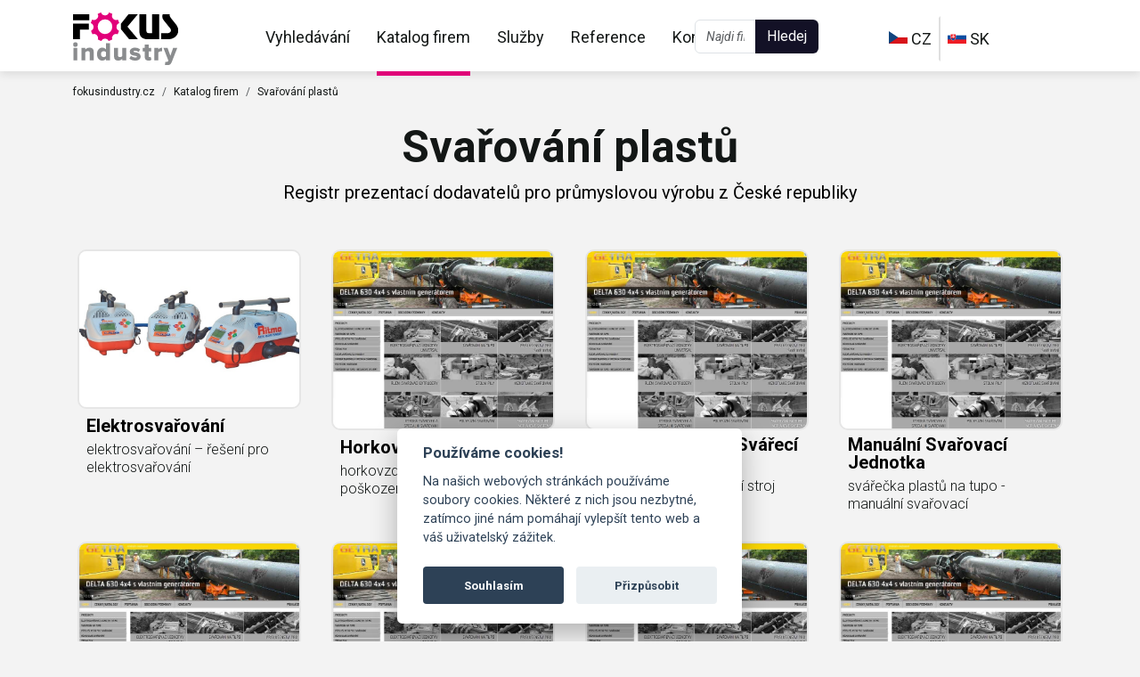

--- FILE ---
content_type: text/html; charset=UTF-8
request_url: https://fokusindustry.cz/katalog/detail/Sva%C5%99ov%C3%A1n%C3%AD+plast%C5%AF
body_size: 6520
content:
<!DOCTYPE html>
<html lang="cs" data-lang="cz" data-lang-prefix="">
<head>
    <meta charset="utf-8">
    <meta content="width=device-width, initial-scale=1.0" name="viewport">

        <meta name="author" content="bacu">

    <meta name="keywords" content="Fokus Industry">
<meta name="description" content="Fokus Industry">    <title>Fokus Industry</title>
    <!-- Favicons -->
    <link rel="shortcut icon" href="/web_files/favicon/83.ico" />
    <link rel="shortcut icon" type="image/png" href="/web_files/favicon/83-16x16.png"/>
    <link rel="shortcut icon" type="image/png" href="/web_files/favicon/83-32x32.png"/>

    <link rel="preconnect" href="https://fonts.googleapis.com">
    <link rel="preconnect" href="https://fonts.gstatic.com" crossorigin>
    <link href="https://fonts.googleapis.com/css2?family=Montserrat:ital,wght@0,100..900;1,100..900&family=Roboto:ital,wght@0,100;0,300;0,400;0,500;0,700;0,900;1,100;1,300;1,400;1,500;1,700;1,900&display=swap" rel="stylesheet">

    <meta property="fb:app_id" content="966242223397117" />
    <link rel="shortcut icon" href="/web_files/img/favicon.ico" />

    <!-- Vendor CSS Files -->
    <link href="/web_files/b4_2019/2024/assets/vendor/aos/aos.css" rel="stylesheet">
    <link href="/web_files/b4_2019/2024/assets/vendor/bootstrap/css/bootstrap.min.css" rel="stylesheet">
    <link href="/web_files/b4_2019/2024/assets/vendor/bootstrap-icons/bootstrap-icons.css" rel="stylesheet">
    <link href="/web_files/b4_2019/2024/assets/vendor/boxicons/css/boxicons.min.css" rel="stylesheet">
    <link href="/web_files/b4_2019/2024/assets/vendor/glightbox/css/glightbox.min.css" rel="stylesheet">
    <link href="/web_files/b4_2019/2024/assets/vendor/remixicon/remixicon.css" rel="stylesheet">
    <link href="/web_files/b4_2019/2024/assets/vendor/swiper/swiper-bundle.min.css" rel="stylesheet">

    <!-- Template Main CSS File -->
    <link href="/web_files/b4_2019/2024/assets/css/style.css?2607013643" rel="stylesheet">
        <noscript><iframe src="https://www.googletagmanager.com/ns.html?id=GTM-NSTS97V" height="0" width="0" style="display:none;visibility:hidden"></iframe></noscript>
    
            <!-- Global site tag (gtag.js) - Google Analytics -->
        <script async src="https://www.googletagmanager.com/gtag/js?id=UA-173167718-3"></script>
        <script>
            window.dataLayer = window.dataLayer || [];
            function gtag(){dataLayer.push(arguments);}
            gtag('js', new Date());
            gtag('config', 'UA-173167718-3');
        </script>
        <!-- Google Tag Manager -->
        <script>(function(w,d,s,l,i){w[l]=w[l]||[];w[l].push({'gtm.start':
                    new Date().getTime(),event:'gtm.js'});var f=d.getElementsByTagName(s)[0],j=d.createElement(s),dl=l!='dataLayer'?'&l='+l:'';j.async=true;j.src='https://www.googletagmanager.com/gtm.js?id='+i+dl;f.parentNode.insertBefore(j,f);
            })(window,document,'script','dataLayer','GTM-NSTS97V');
        </script>
        <!-- End Google Tag Manager -->
            <meta name="google-site-verification" content="F2Cv6r_mDr0CYzDmk7poGy90jaO_dZviIVhYfGzjsl4" />
    <meta name="robots" content="index, follow" />

    <!-- Load Facebook SDK for JavaScript -->
    <div id="fb-root"></div>
    <script>(function(d, s, id) {
            var js, fjs = d.getElementsByTagName(s)[0];
            if (d.getElementById(id)) return;
            js = d.createElement(s); js.id = id;
            js.src = "https://connect.facebook.net/en_US/sdk.js#xfbml=1&version=v3.0";
            fjs.parentNode.insertBefore(js, fjs);
        }(document, 'script', 'facebook-jssdk'));
    </script>
</head>

<body>
<!-- ======= Header ======= -->
<header id="header" class="fixed-top">
    <div class="container d-flex align-items-start ">
        <div class="col-sm-2 col-md-2 pull-left mt-1">
            <h1 class="logo">
                    <a href="/" class="logo" alt="" title="">
                        <img class="img-fluid" src="/web_files/b4_2019/2024/assets/svg/focus_logo.svg" alt="" title="">
                    </a>
            </h1>
        </div>

        <div class="col-sm-5 col-md-4 pull-left">
            <nav id="navbar" class="navbar">
                <ul>
                                                <li><a class="nav-link scrollto  focus_" id="navsearch" href="/#hero">Vyhledávání</a></li>
                        <li><a class="nav-link scrollto  active focus_" id="navkatalog" href="/katalog">Katalog firem</a></li>
                        <li><a class="nav-link scrollto  focus_" id="navservice" href="/sluzby">Služby</a></li>
                        <li><a class="nav-link scrollto  focus_" id="navreference" href="/reference" id="articleAll">Reference</a></li>
                        <li><a class="nav-link scrollto  focus_" id="navkontakt" href="/kontakt">Kontakt </a></li>
                    </ul>
                <div class="btn-group mobile-nav-toggle text-end" role="group" aria-label="">
                    <button type="button" id="btnSearch" class="btn btn" style="z-index: 0!important;"><span class="dot"><i class="my lupa"></span></i></button>
                    <button type="button" id="btnMenu" class="btn btn"><i class="bi bi-list mobile-nav-toggle"></i></button>
                </div>
            </nav>
        </div>

        <div class="col-sm-3 col-md-3 pull-right">
            <form class="navbar-form text-center d-none d-xl-block" role="search" id="frmHeaderSrch" action="https://fokusindustry.cz">
                <div class="input-group">
                    <input type="text" class="form-control" placeholder="Najdi firmu nebo obor" name="srch-term" id="srch-term">
                    <div class="input-group-btn"><button class="btn btn-search" type="submit">Hledej</button></div>
                </div>
            </form>
        </div>

        <div class="col-sm-2 col-md-2 pull-right">

            <div class="input-group-btn d-none d-lg-block text-center">
                <nav id="navbar" class="navbar">
                    <ul>
                        <li id="navcz"><a class="nav-link scrollto pr-5" href="https://fokusindustry.cz"> <img style="height:14px;margin-top: -3px;" src="/web_files/b4_2019/2024/assets/svg/cz.svg">&nbsp;CZ</a></li>
                        <li id="navsk"><a class="nav-link scrollto"  href="https://fokusindustry.sk"><img class="pl-5" style="height:14px;margin-top: -3px;" src="/web_files/b4_2019/2024/assets/svg/sk.svg">&nbsp;SK</a></li>
                    </ul>
                </nav>
            </div>
        </div>
    </div>

</header>
<!-- End Header -->

<!--==========================      detail kategborie    ============================-->
<section id="team" class="team">
    <div class="container">
        <nav aria-label="breadcrumb">
            <ol class="breadcrumb">
                <li class="breadcrumb-item"><a href="/">fokusindustry.cz</a></li>
                <li class="breadcrumb-item"><a href="/katalog">Katalog firem</a></li>
                <li class="breadcrumb-item active" aria-current="page"><a href="/katalog/detail/Sva%C5%99ov%C3%A1n%C3%AD+plast%C5%AF">Svařování plastů</a></li>

            </ol>
        </nav>

        <div class="section-title">
            <h1>Svařování plastů</h1>
            <p class="text-start">Registr prezentací dodavatelů pro průmyslovou výrobu z České republiky</p>
        </div>

        <div class="row">            <div class="col-lg-3 col-md-3 col-6 d-flex align-items-stretch">
                <div class="member">
                    <div class="member-img">
                        <a title="elektrosvařování" alt="elektrosvařování" data-name="elektrosvařování" href="https://fokusindustry.cz/Sva%C5%99ov%C3%A1n%C3%AD+plast%C5%AF/elektrosva%C5%99ov%C3%A1n%C3%AD"><img src="/file/show?nl_id=43897" class="img-fluid" alt="elektrosvařování"></a>
                    </div>
                    <div class="member-info">
                        <h4><a class="text-capitalize" data-name="elektrosvařování" title="elektrosvařování" alt="elektrosvařování" href="https://fokusindustry.cz/Sva%C5%99ov%C3%A1n%C3%AD+plast%C5%AF/elektrosva%C5%99ov%C3%A1n%C3%AD">elektrosvařování</a></h4>
                        <a data-name="elektrosvařování" title="elektrosvařování" alt="elektrosvařování" href="https://fokusindustry.cz/Sva%C5%99ov%C3%A1n%C3%AD+plast%C5%AF/elektrosva%C5%99ov%C3%A1n%C3%AD">elektrosvařování – řešení pro elektrosvařování</a>
                    </div>
                </div>
            </div>
                        <div class="col-lg-3 col-md-3 col-6 d-flex align-items-stretch">
                <div class="member">
                    <div class="member-img">
                        <a title="horkovzdušné sváření poškozených plastů" alt="horkovzdušné sváření poškozených plastů" data-name="horkovzdušné sváření poškozených plastů" href="https://fokusindustry.cz/Sva%C5%99ov%C3%A1n%C3%AD+plast%C5%AF/horkovzdu%C5%A1n%C3%A9+sv%C3%A1%C5%99en%C3%AD+po%C5%A1kozen%C3%BDch+plast%C5%AF"><img src="/file/show?nl_id=37035" class="img-fluid" alt="horkovzdušné sváření poškozených plastů"></a>
                    </div>
                    <div class="member-info">
                        <h4><a class="text-capitalize" data-name="horkovzdušné sváření poškozených plastů" title="horkovzdušné sváření poškozených plastů" alt="horkovzdušné sváření poškozených plastů" href="https://fokusindustry.cz/Sva%C5%99ov%C3%A1n%C3%AD+plast%C5%AF/horkovzdu%C5%A1n%C3%A9+sv%C3%A1%C5%99en%C3%AD+po%C5%A1kozen%C3%BDch+plast%C5%AF">horkovzdušné sváření</a></h4>
                        <a data-name="horkovzdušné sváření poškozených plastů" title="horkovzdušné sváření poškozených plastů" alt="horkovzdušné sváření poškozených plastů" href="https://fokusindustry.cz/Sva%C5%99ov%C3%A1n%C3%AD+plast%C5%AF/horkovzdu%C5%A1n%C3%A9+sv%C3%A1%C5%99en%C3%AD+po%C5%A1kozen%C3%BDch+plast%C5%AF">horkovzdušné sváření poškozených plastů</a>
                    </div>
                </div>
            </div>
                        <div class="col-lg-3 col-md-3 col-6 d-flex align-items-stretch">
                <div class="member">
                    <div class="member-img">
                        <a title="hydraulický CNC svářecí stroj plastových desek" alt="hydraulický CNC svářecí stroj plastových desek" data-name="hydraulický CNC svářecí stroj plastových desek" href="https://fokusindustry.cz/Sva%C5%99ov%C3%A1n%C3%AD+plast%C5%AF/hydraulick%C3%BD+CNC+sv%C3%A1%C5%99ec%C3%AD+stroj+plastov%C3%BDch+desek"><img src="/file/show?nl_id=37032" class="img-fluid" alt="hydraulický CNC svářecí stroj plastových desek"></a>
                    </div>
                    <div class="member-info">
                        <h4><a class="text-capitalize" data-name="hydraulický CNC svářecí stroj plastových desek" title="hydraulický CNC svářecí stroj plastových desek" alt="hydraulický CNC svářecí stroj plastových desek" href="https://fokusindustry.cz/Sva%C5%99ov%C3%A1n%C3%AD+plast%C5%AF/hydraulick%C3%BD+CNC+sv%C3%A1%C5%99ec%C3%AD+stroj+plastov%C3%BDch+desek">hydraulický CNC svářecí stroj</a></h4>
                        <a data-name="hydraulický CNC svářecí stroj plastových desek" title="hydraulický CNC svářecí stroj plastových desek" alt="hydraulický CNC svářecí stroj plastových desek" href="https://fokusindustry.cz/Sva%C5%99ov%C3%A1n%C3%AD+plast%C5%AF/hydraulick%C3%BD+CNC+sv%C3%A1%C5%99ec%C3%AD+stroj+plastov%C3%BDch+desek">hydraulický CNC svářecí stroj plastových desek</a>
                    </div>
                </div>
            </div>
                        <div class="col-lg-3 col-md-3 col-6 d-flex align-items-stretch">
                <div class="member">
                    <div class="member-img">
                        <a title="manuální svařovací jednotka pro svařování na tupo" alt="manuální svařovací jednotka pro svařování na tupo" data-name="manuální svařovací jednotka pro svařování na tupo" href="https://fokusindustry.cz/Sva%C5%99ov%C3%A1n%C3%AD+plast%C5%AF/manu%C3%A1ln%C3%AD+sva%C5%99ovac%C3%AD+jednotka+pro+sva%C5%99ov%C3%A1n%C3%AD+na+tupo"><img src="/file/show?nl_id=37046" class="img-fluid" alt="manuální svařovací jednotka pro svařování na tupo"></a>
                    </div>
                    <div class="member-info">
                        <h4><a class="text-capitalize" data-name="manuální svařovací jednotka pro svařování na tupo" title="manuální svařovací jednotka pro svařování na tupo" alt="manuální svařovací jednotka pro svařování na tupo" href="https://fokusindustry.cz/Sva%C5%99ov%C3%A1n%C3%AD+plast%C5%AF/manu%C3%A1ln%C3%AD+sva%C5%99ovac%C3%AD+jednotka+pro+sva%C5%99ov%C3%A1n%C3%AD+na+tupo">manuální svařovací jednotka</a></h4>
                        <a data-name="manuální svařovací jednotka pro svařování na tupo" title="manuální svařovací jednotka pro svařování na tupo" alt="manuální svařovací jednotka pro svařování na tupo" href="https://fokusindustry.cz/Sva%C5%99ov%C3%A1n%C3%AD+plast%C5%AF/manu%C3%A1ln%C3%AD+sva%C5%99ovac%C3%AD+jednotka+pro+sva%C5%99ov%C3%A1n%C3%AD+na+tupo">svářečka plastů na tupo - manuální svařovací</a>
                    </div>
                </div>
            </div>
            </div><div class="row">            <div class="col-lg-3 col-md-3 col-6 d-flex align-items-stretch">
                <div class="member">
                    <div class="member-img">
                        <a title="oprava plastových nárazníků svařením" alt="oprava plastových nárazníků svařením" data-name="oprava plastových nárazníků svařením" href="https://fokusindustry.cz/Sva%C5%99ov%C3%A1n%C3%AD+plast%C5%AF/oprava+plastov%C3%BDch+n%C3%A1razn%C3%ADk%C5%AF+sva%C5%99en%C3%ADm"><img src="/file/show?nl_id=37034" class="img-fluid" alt="oprava plastových nárazníků svařením"></a>
                    </div>
                    <div class="member-info">
                        <h4><a class="text-capitalize" data-name="oprava plastových nárazníků svařením" title="oprava plastových nárazníků svařením" alt="oprava plastových nárazníků svařením" href="https://fokusindustry.cz/Sva%C5%99ov%C3%A1n%C3%AD+plast%C5%AF/oprava+plastov%C3%BDch+n%C3%A1razn%C3%ADk%C5%AF+sva%C5%99en%C3%ADm">oprava plastových nárazníků</a></h4>
                        <a data-name="oprava plastových nárazníků svařením" title="oprava plastových nárazníků svařením" alt="oprava plastových nárazníků svařením" href="https://fokusindustry.cz/Sva%C5%99ov%C3%A1n%C3%AD+plast%C5%AF/oprava+plastov%C3%BDch+n%C3%A1razn%C3%ADk%C5%AF+sva%C5%99en%C3%ADm">oprava nárazníků - oprava plastových nárazníků</a>
                    </div>
                </div>
            </div>
                        <div class="col-lg-3 col-md-3 col-6 d-flex align-items-stretch">
                <div class="member">
                    <div class="member-img">
                        <a title="polyfúzní svařování" alt="polyfúzní svařování" data-name="polyfúzní svařování" href="https://fokusindustry.cz/Sva%C5%99ov%C3%A1n%C3%AD+plast%C5%AF/polyf%C3%BAzn%C3%AD+sva%C5%99ov%C3%A1n%C3%AD"><img src="/file/show?nl_id=37030" class="img-fluid" alt="polyfúzní svařování"></a>
                    </div>
                    <div class="member-info">
                        <h4><a class="text-capitalize" data-name="polyfúzní svařování" title="polyfúzní svařování" alt="polyfúzní svařování" href="https://fokusindustry.cz/Sva%C5%99ov%C3%A1n%C3%AD+plast%C5%AF/polyf%C3%BAzn%C3%AD+sva%C5%99ov%C3%A1n%C3%AD">polyfúzní svařování</a></h4>
                        <a data-name="polyfúzní svařování" title="polyfúzní svařování" alt="polyfúzní svařování" href="https://fokusindustry.cz/Sva%C5%99ov%C3%A1n%C3%AD+plast%C5%AF/polyf%C3%BAzn%C3%AD+sva%C5%99ov%C3%A1n%C3%AD">polyfúzní svařování - polyfúzní svařovací</a>
                    </div>
                </div>
            </div>
                        <div class="col-lg-3 col-md-3 col-6 d-flex align-items-stretch">
                <div class="member">
                    <div class="member-img">
                        <a title="ruční svařovací extrudéry" alt="ruční svařovací extrudéry" data-name="ruční svařovací extrudéry" href="https://fokusindustry.cz/Sva%C5%99ov%C3%A1n%C3%AD+plast%C5%AF/ru%C4%8Dn%C3%AD+sva%C5%99ovac%C3%AD+extrud%C3%A9ry"><img src="/file/show?nl_id=37033" class="img-fluid" alt="ruční svařovací extrudéry"></a>
                    </div>
                    <div class="member-info">
                        <h4><a class="text-capitalize" data-name="ruční svařovací extrudéry" title="ruční svařovací extrudéry" alt="ruční svařovací extrudéry" href="https://fokusindustry.cz/Sva%C5%99ov%C3%A1n%C3%AD+plast%C5%AF/ru%C4%8Dn%C3%AD+sva%C5%99ovac%C3%AD+extrud%C3%A9ry">ruční svařovací extrudéry</a></h4>
                        <a data-name="ruční svařovací extrudéry" title="ruční svařovací extrudéry" alt="ruční svařovací extrudéry" href="https://fokusindustry.cz/Sva%C5%99ov%C3%A1n%C3%AD+plast%C5%AF/ru%C4%8Dn%C3%AD+sva%C5%99ovac%C3%AD+extrud%C3%A9ry">ruční extrudéry - ruční svařovací extrudéry</a>
                    </div>
                </div>
            </div>
                        <div class="col-lg-3 col-md-3 col-6 d-flex align-items-stretch">
                <div class="member">
                    <div class="member-img">
                        <a title="sváření plastového potrubí na tupo" alt="sváření plastového potrubí na tupo" data-name="sváření plastového potrubí na tupo" href="https://fokusindustry.cz/Sva%C5%99ov%C3%A1n%C3%AD+plast%C5%AF/sv%C3%A1%C5%99en%C3%AD+plastov%C3%A9ho+potrub%C3%AD+na+tupo"><img src="/file/show?nl_id=37025" class="img-fluid" alt="sváření plastového potrubí na tupo"></a>
                    </div>
                    <div class="member-info">
                        <h4><a class="text-capitalize" data-name="sváření plastového potrubí na tupo" title="sváření plastového potrubí na tupo" alt="sváření plastového potrubí na tupo" href="https://fokusindustry.cz/Sva%C5%99ov%C3%A1n%C3%AD+plast%C5%AF/sv%C3%A1%C5%99en%C3%AD+plastov%C3%A9ho+potrub%C3%AD+na+tupo">sváření plastového potrubí</a></h4>
                        <a data-name="sváření plastového potrubí na tupo" title="sváření plastového potrubí na tupo" alt="sváření plastového potrubí na tupo" href="https://fokusindustry.cz/Sva%C5%99ov%C3%A1n%C3%AD+plast%C5%AF/sv%C3%A1%C5%99en%C3%AD+plastov%C3%A9ho+potrub%C3%AD+na+tupo">sváření plastového potrubí na tupo</a>
                    </div>
                </div>
            </div>
            </div><div class="row">            <div class="col-lg-3 col-md-3 col-6 d-flex align-items-stretch">
                <div class="member">
                    <div class="member-img">
                        <a title="svaření plastového potrubí pomocí elektrotvarovky" alt="svaření plastového potrubí pomocí elektrotvarovky" data-name="svaření plastového potrubí pomocí elektrotvarovky" href="https://fokusindustry.cz/Sva%C5%99ov%C3%A1n%C3%AD+plast%C5%AF/sva%C5%99en%C3%AD+plastov%C3%A9ho+potrub%C3%AD+pomoc%C3%AD+elektrotvarovky"><img src="/file/show?nl_id=37024" class="img-fluid" alt="svaření plastového potrubí pomocí elektrotvarovky"></a>
                    </div>
                    <div class="member-info">
                        <h4><a class="text-capitalize" data-name="svaření plastového potrubí pomocí elektrotvarovky" title="svaření plastového potrubí pomocí elektrotvarovky" alt="svaření plastového potrubí pomocí elektrotvarovky" href="https://fokusindustry.cz/Sva%C5%99ov%C3%A1n%C3%AD+plast%C5%AF/sva%C5%99en%C3%AD+plastov%C3%A9ho+potrub%C3%AD+pomoc%C3%AD+elektrotvarovky">svaření plastového potrubí</a></h4>
                        <a data-name="svaření plastového potrubí pomocí elektrotvarovky" title="svaření plastového potrubí pomocí elektrotvarovky" alt="svaření plastového potrubí pomocí elektrotvarovky" href="https://fokusindustry.cz/Sva%C5%99ov%C3%A1n%C3%AD+plast%C5%AF/sva%C5%99en%C3%AD+plastov%C3%A9ho+potrub%C3%AD+pomoc%C3%AD+elektrotvarovky">svaření plastového potrubí - svaření plastového</a>
                    </div>
                </div>
            </div>
                        <div class="col-lg-3 col-md-3 col-6 d-flex align-items-stretch">
                <div class="member">
                    <div class="member-img">
                        <a title="sváření potrubí podtlakových systémů" alt="sváření potrubí podtlakových systémů" data-name="sváření potrubí podtlakových systémů" href="https://fokusindustry.cz/Sva%C5%99ov%C3%A1n%C3%AD+plast%C5%AF/sv%C3%A1%C5%99en%C3%AD+potrub%C3%AD+podtlakov%C3%BDch+syst%C3%A9m%C5%AF"><img src="/file/show?nl_id=37028" class="img-fluid" alt="sváření potrubí podtlakových systémů"></a>
                    </div>
                    <div class="member-info">
                        <h4><a class="text-capitalize" data-name="sváření potrubí podtlakových systémů" title="sváření potrubí podtlakových systémů" alt="sváření potrubí podtlakových systémů" href="https://fokusindustry.cz/Sva%C5%99ov%C3%A1n%C3%AD+plast%C5%AF/sv%C3%A1%C5%99en%C3%AD+potrub%C3%AD+podtlakov%C3%BDch+syst%C3%A9m%C5%AF">sváření potrubí podtlakových</a></h4>
                        <a data-name="sváření potrubí podtlakových systémů" title="sváření potrubí podtlakových systémů" alt="sváření potrubí podtlakových systémů" href="https://fokusindustry.cz/Sva%C5%99ov%C3%A1n%C3%AD+plast%C5%AF/sv%C3%A1%C5%99en%C3%AD+potrub%C3%AD+podtlakov%C3%BDch+syst%C3%A9m%C5%AF">sváření podtlakových systémů - sváření potrubí</a>
                    </div>
                </div>
            </div>
                        <div class="col-lg-3 col-md-3 col-6 d-flex align-items-stretch">
                <div class="member">
                    <div class="member-img">
                        <a title="svařování elektrotvarovkou" alt="svařování elektrotvarovkou" data-name="svařování elektrotvarovkou" href="https://fokusindustry.cz/Sva%C5%99ov%C3%A1n%C3%AD+plast%C5%AF/sva%C5%99ov%C3%A1n%C3%AD+elektrotvarovkou"><img src="/file/show?nl_id=37023" class="img-fluid" alt="svařování elektrotvarovkou"></a>
                    </div>
                    <div class="member-info">
                        <h4><a class="text-capitalize" data-name="svařování elektrotvarovkou" title="svařování elektrotvarovkou" alt="svařování elektrotvarovkou" href="https://fokusindustry.cz/Sva%C5%99ov%C3%A1n%C3%AD+plast%C5%AF/sva%C5%99ov%C3%A1n%C3%AD+elektrotvarovkou">svařování elektrotvarovkou</a></h4>
                        <a data-name="svařování elektrotvarovkou" title="svařování elektrotvarovkou" alt="svařování elektrotvarovkou" href="https://fokusindustry.cz/Sva%C5%99ov%C3%A1n%C3%AD+plast%C5%AF/sva%C5%99ov%C3%A1n%C3%AD+elektrotvarovkou">svařování elektrotvarovkou - elektrotvarovkové</a>
                    </div>
                </div>
            </div>
                        <div class="col-lg-3 col-md-3 col-6 d-flex align-items-stretch">
                <div class="member">
                    <div class="member-img">
                        <a title="svařování nízkotlakých potrubí" alt="svařování nízkotlakých potrubí" data-name="svařování nízkotlakých potrubí" href="https://fokusindustry.cz/Sva%C5%99ov%C3%A1n%C3%AD+plast%C5%AF/sva%C5%99ov%C3%A1n%C3%AD+n%C3%ADzkotlak%C3%BDch+potrub%C3%AD"><img src="/file/show?nl_id=37027" class="img-fluid" alt="svařování nízkotlakých potrubí"></a>
                    </div>
                    <div class="member-info">
                        <h4><a class="text-capitalize" data-name="svařování nízkotlakých potrubí" title="svařování nízkotlakých potrubí" alt="svařování nízkotlakých potrubí" href="https://fokusindustry.cz/Sva%C5%99ov%C3%A1n%C3%AD+plast%C5%AF/sva%C5%99ov%C3%A1n%C3%AD+n%C3%ADzkotlak%C3%BDch+potrub%C3%AD">svařování nízkotlakých</a></h4>
                        <a data-name="svařování nízkotlakých potrubí" title="svařování nízkotlakých potrubí" alt="svařování nízkotlakých potrubí" href="https://fokusindustry.cz/Sva%C5%99ov%C3%A1n%C3%AD+plast%C5%AF/sva%C5%99ov%C3%A1n%C3%AD+n%C3%ADzkotlak%C3%BDch+potrub%C3%AD">svařování nízkotlakých potrubí - svařování</a>
                    </div>
                </div>
            </div>
            </div><div class="row">            <div class="col-lg-3 col-md-3 col-6 d-flex align-items-stretch">
                <div class="member">
                    <div class="member-img">
                        <a title="svařování PE potrubí" alt="svařování PE potrubí" data-name="svařování PE potrubí" href="https://fokusindustry.cz/Sva%C5%99ov%C3%A1n%C3%AD+plast%C5%AF/sva%C5%99ov%C3%A1n%C3%AD+PE+potrub%C3%AD"><img src="/file/show?nl_id=37022" class="img-fluid" alt="svařování PE potrubí"></a>
                    </div>
                    <div class="member-info">
                        <h4><a class="text-capitalize" data-name="svařování PE potrubí" title="svařování PE potrubí" alt="svařování PE potrubí" href="https://fokusindustry.cz/Sva%C5%99ov%C3%A1n%C3%AD+plast%C5%AF/sva%C5%99ov%C3%A1n%C3%AD+PE+potrub%C3%AD">svařování PE potrubí</a></h4>
                        <a data-name="svařování PE potrubí" title="svařování PE potrubí" alt="svařování PE potrubí" href="https://fokusindustry.cz/Sva%C5%99ov%C3%A1n%C3%AD+plast%C5%AF/sva%C5%99ov%C3%A1n%C3%AD+PE+potrub%C3%AD">svařování PE potrubí - svářečky na PE potrubí,</a>
                    </div>
                </div>
            </div>
                        <div class="col-lg-3 col-md-3 col-6 d-flex align-items-stretch">
                <div class="member">
                    <div class="member-img">
                        <a title="svařování plastových rozvodů" alt="svařování plastových rozvodů" data-name="svařování plastových rozvodů" href="https://fokusindustry.cz/Sva%C5%99ov%C3%A1n%C3%AD+plast%C5%AF/sva%C5%99ov%C3%A1n%C3%AD+plastov%C3%BDch+rozvod%C5%AF"><img src="/file/show?nl_id=37029" class="img-fluid" alt="svařování plastových rozvodů"></a>
                    </div>
                    <div class="member-info">
                        <h4><a class="text-capitalize" data-name="svařování plastových rozvodů" title="svařování plastových rozvodů" alt="svařování plastových rozvodů" href="https://fokusindustry.cz/Sva%C5%99ov%C3%A1n%C3%AD+plast%C5%AF/sva%C5%99ov%C3%A1n%C3%AD+plastov%C3%BDch+rozvod%C5%AF">svařování plastových rozvodů</a></h4>
                        <a data-name="svařování plastových rozvodů" title="svařování plastových rozvodů" alt="svařování plastových rozvodů" href="https://fokusindustry.cz/Sva%C5%99ov%C3%A1n%C3%AD+plast%C5%AF/sva%C5%99ov%C3%A1n%C3%AD+plastov%C3%BDch+rozvod%C5%AF">svařování plastových rozvodů - svářečky pro</a>
                    </div>
                </div>
            </div>
                        <div class="col-lg-3 col-md-3 col-6 d-flex align-items-stretch">
                <div class="member">
                    <div class="member-img">
                        <a title="svařování plastových trubek" alt="svařování plastových trubek" data-name="svařování plastových trubek" href="https://fokusindustry.cz/Sva%C5%99ov%C3%A1n%C3%AD+plast%C5%AF/sva%C5%99ov%C3%A1n%C3%AD+plastov%C3%BDch+trubek"><img src="/file/show?nl_id=37020" class="img-fluid" alt="svařování plastových trubek"></a>
                    </div>
                    <div class="member-info">
                        <h4><a class="text-capitalize" data-name="svařování plastových trubek" title="svařování plastových trubek" alt="svařování plastových trubek" href="https://fokusindustry.cz/Sva%C5%99ov%C3%A1n%C3%AD+plast%C5%AF/sva%C5%99ov%C3%A1n%C3%AD+plastov%C3%BDch+trubek">svařování plastových trubek</a></h4>
                        <a data-name="svařování plastových trubek" title="svařování plastových trubek" alt="svařování plastových trubek" href="https://fokusindustry.cz/Sva%C5%99ov%C3%A1n%C3%AD+plast%C5%AF/sva%C5%99ov%C3%A1n%C3%AD+plastov%C3%BDch+trubek">svařování plastových trubek - svářečky pro</a>
                    </div>
                </div>
            </div>
                        <div class="col-lg-3 col-md-3 col-6 d-flex align-items-stretch">
                <div class="member">
                    <div class="member-img">
                        <a title="svařování plastů v Liberci" alt="svařování plastů v Liberci" data-name="svařování plastů v Liberci" href="https://fokusindustry.cz/Sva%C5%99ov%C3%A1n%C3%AD+plast%C5%AF/sva%C5%99ov%C3%A1n%C3%AD+plast%C5%AF+v+Liberci"><img src="/file/show?nl_id=37021" class="img-fluid" alt="svařování plastů v Liberci"></a>
                    </div>
                    <div class="member-info">
                        <h4><a class="text-capitalize" data-name="svařování plastů v Liberci" title="svařování plastů v Liberci" alt="svařování plastů v Liberci" href="https://fokusindustry.cz/Sva%C5%99ov%C3%A1n%C3%AD+plast%C5%AF/sva%C5%99ov%C3%A1n%C3%AD+plast%C5%AF+v+Liberci">svařování plastů v Liberci</a></h4>
                        <a data-name="svařování plastů v Liberci" title="svařování plastů v Liberci" alt="svařování plastů v Liberci" href="https://fokusindustry.cz/Sva%C5%99ov%C3%A1n%C3%AD+plast%C5%AF/sva%C5%99ov%C3%A1n%C3%AD+plast%C5%AF+v+Liberci">svařování plastů v Liberci - zařízení pro</a>
                    </div>
                </div>
            </div>
            </div><div class="row">            <div class="col-lg-3 col-md-3 col-6 d-flex align-items-stretch">
                <div class="member">
                    <div class="member-img">
                        <a title="svařování pomocí nahřívací desky" alt="svařování pomocí nahřívací desky" data-name="svařování pomocí nahřívací desky" href="https://fokusindustry.cz/Sva%C5%99ov%C3%A1n%C3%AD+plast%C5%AF/sva%C5%99ov%C3%A1n%C3%AD+pomoc%C3%AD+nah%C5%99%C3%ADvac%C3%AD+desky"><img src="/file/show?nl_id=37026" class="img-fluid" alt="svařování pomocí nahřívací desky"></a>
                    </div>
                    <div class="member-info">
                        <h4><a class="text-capitalize" data-name="svařování pomocí nahřívací desky" title="svařování pomocí nahřívací desky" alt="svařování pomocí nahřívací desky" href="https://fokusindustry.cz/Sva%C5%99ov%C3%A1n%C3%AD+plast%C5%AF/sva%C5%99ov%C3%A1n%C3%AD+pomoc%C3%AD+nah%C5%99%C3%ADvac%C3%AD+desky">svařování pomocí nahřívací</a></h4>
                        <a data-name="svařování pomocí nahřívací desky" title="svařování pomocí nahřívací desky" alt="svařování pomocí nahřívací desky" href="https://fokusindustry.cz/Sva%C5%99ov%C3%A1n%C3%AD+plast%C5%AF/sva%C5%99ov%C3%A1n%C3%AD+pomoc%C3%AD+nah%C5%99%C3%ADvac%C3%AD+desky">svařování pomocí nahřívací desky - svařovací</a>
                    </div>
                </div>
            </div>
                        <div class="col-lg-3 col-md-3 col-6 d-flex align-items-stretch">
                <div class="member">
                    <div class="member-img">
                        <a title="svařování před izolovaného potrubí na tupo" alt="svařování před izolovaného potrubí na tupo" data-name="svařování před izolovaného potrubí na tupo" href="https://fokusindustry.cz/Sva%C5%99ov%C3%A1n%C3%AD+plast%C5%AF/sva%C5%99ov%C3%A1n%C3%AD+p%C5%99ed+izolovan%C3%A9ho+potrub%C3%AD+na+tupo"><img src="/file/show?nl_id=36538" class="img-fluid" alt="svařování před izolovaného potrubí na tupo"></a>
                    </div>
                    <div class="member-info">
                        <h4><a class="text-capitalize" data-name="svařování před izolovaného potrubí na tupo" title="svařování před izolovaného potrubí na tupo" alt="svařování před izolovaného potrubí na tupo" href="https://fokusindustry.cz/Sva%C5%99ov%C3%A1n%C3%AD+plast%C5%AF/sva%C5%99ov%C3%A1n%C3%AD+p%C5%99ed+izolovan%C3%A9ho+potrub%C3%AD+na+tupo">svařování před izolovaného</a></h4>
                        <a data-name="svařování před izolovaného potrubí na tupo" title="svařování před izolovaného potrubí na tupo" alt="svařování před izolovaného potrubí na tupo" href="https://fokusindustry.cz/Sva%C5%99ov%C3%A1n%C3%AD+plast%C5%AF/sva%C5%99ov%C3%A1n%C3%AD+p%C5%99ed+izolovan%C3%A9ho+potrub%C3%AD+na+tupo">svařování na tupo - svařování před izolovaného</a>
                    </div>
                </div>
            </div>
                        <div class="col-lg-3 col-md-3 col-6 d-flex align-items-stretch">
                <div class="member">
                    <div class="member-img">
                        <a title="svařování sanitárních rozvodů vody" alt="svařování sanitárních rozvodů vody" data-name="svařování sanitárních rozvodů vody" href="https://fokusindustry.cz/Sva%C5%99ov%C3%A1n%C3%AD+plast%C5%AF/sva%C5%99ov%C3%A1n%C3%AD+sanit%C3%A1rn%C3%ADch+rozvod%C5%AF+vody"><img src="/file/show?nl_id=37031" class="img-fluid" alt="svařování sanitárních rozvodů vody"></a>
                    </div>
                    <div class="member-info">
                        <h4><a class="text-capitalize" data-name="svařování sanitárních rozvodů vody" title="svařování sanitárních rozvodů vody" alt="svařování sanitárních rozvodů vody" href="https://fokusindustry.cz/Sva%C5%99ov%C3%A1n%C3%AD+plast%C5%AF/sva%C5%99ov%C3%A1n%C3%AD+sanit%C3%A1rn%C3%ADch+rozvod%C5%AF+vody">svařování sanitárních</a></h4>
                        <a data-name="svařování sanitárních rozvodů vody" title="svařování sanitárních rozvodů vody" alt="svařování sanitárních rozvodů vody" href="https://fokusindustry.cz/Sva%C5%99ov%C3%A1n%C3%AD+plast%C5%AF/sva%C5%99ov%C3%A1n%C3%AD+sanit%C3%A1rn%C3%ADch+rozvod%C5%AF+vody">svařování sanitárních rozvodů vody</a>
                    </div>
                </div>
            </div>
                    <div class="row" id="nextArticles"></div>

        <div class="row">
            <input type="hidden" name="idLast" id="idLast" value="8215">
            <div class="col-lg-12 col-md-12">
                <div class="text-center"><button class="btn btn-send mt-0" id="btnNextArticles" type="button">Další prezentace</button></div>
            </div>
        </div>
    </div>

</section>

<!-- ======= Services Section ======= -->
<section id="services" class="services section-bg focus_">
    <div class="container" data-aos="fade-up">
        <div class="row mt-0 ml-auto">
            <div class="col-xl-5 col-lg-5 text-center">
                <img src="/web_files/b4_2019/2024/assets/svg/focus_contact-img.svg" alt="" class="img-fluid">
            </div>
            <div class="col-xl-7 col-lg-7">
                <div class="ttlPorovnej mt-1">
                    Chcete založit profil své firmy ?                </div>
                <div class="ttlJednoduche mt-4">Dejte nám svůj kontakt a my se Vám ozveme !</div>

                <div class="row">
                    <div class="col-xl-12 col-lg-12 col-12 text-end mt-4">
                        <form method="post" class="pb-5"  id="frmFirma" name="frmFirma">
                            <input type="hidden" id="message" name="message" val="">
                            <input type="hidden" id="c" name="c" value="260121073643">
                            <div class="input-group mt-4">
                                <input type="text" class="form-control" id="s_firm" name="phone" placeholder="Zadejte e-mail nebo telefonní číslo" aria-label="s_firm">
                                <button class="btn btn-send mt-0 d-lg-none" href="" name="bntSaveEmail" role="button">Odeslat</button>
                                <div id="newsletterValidation" class="validation text-start" style="width: 100%;"></div>
                            </div>
                            <div class="input-group mt-1">
                                &nbsp;<label class="form-check-label" for="b_gdpr_fa">
                                    <input required type="checkbox" class="form-check-input" style="height: 14px!important;width:14px!important;" id="b_gdpr_fa" name="b_gdpr_fa" required>
                                    <small class="sgdpr">Odesláním souhlasíte se zpracováním osobních údajů (povinné).</small>
                                </label>
                                <div id="gdprfa" class="validation text-start" style="width: 100%;"></div>
                                <div class="sentMessageEmail">E-mail byl úspěšně odeslán. Budeme Vás kontaktovat co nejdříve. Děkujeme!</div>
                            </div>
                        </form>
                    </div>
                </div>

                <div class="row d-none d-lg-block">
                    <div class="col-xl-12 col-lg-12 text-start">
                        <button class="btn btn-send mt-0" href="" name="bntSaveEmail" role="button">Odeslat</button>
                    </div>
                </div>

                <div class="row">
                    <div class="col-xl-12 col-lg-12 text-center text-lg-end">
                        <img style="width: 125px;" src="/web_files/b4_2019/2024/assets/svg/focus_grafika1.svg" alt="Vložte profil" class="img-fluid mt-0 text-end">
                    </div>
                </div>

            </div>
        </div>
</section><!-- End Sevices Section -->


<!-- ======= Footer ======= -->
<footer id="footer" class="focus_">

    <div class="footer-top">
        <div class="container">
            <div class="row">

                <div class="col-lg-3 col-md-6 footer-contact text-lg-start text-center" style="text-decoration-color:#8A8C8E!important;">

                    <h3><a href="#hero" class="logo"><img style="max-width: 211px;" src="/web_files/b4_2019/2024/assets/svg/focus_logo-footer.svg" alt="fokus industry" class="img-fluid"></a></h3>
                    <p>
                    Buďte součástí katalogu průmyslových oborů ! <br>
                    </p>
                </div>

                <div class="col-lg-4 col-md-6 footer-links text-lg-start text-center">
                    <h3>Kontakt</h3>
                    <ul class="mt-2">
                        <li><i style="height:18px;width:18px;" class="my pin focus_"></i> Otopašská 829/2, 158 00 Praha</li>
                        <li><i style="height:18px;width:18px;" class="my fphone focus_"></i><a style="text-decoration-color:#8A8C8E!important;" href="tel:420603874030"> +420 603 874 030</a></li>
                        <li><i style="height:18px;width:18px;" class="my fmail focus_"></i><a style="text-decoration-color:#8A8C8E!important;" href="mailto:chvojka@fokusindustry.cz">chvojka@fokusindustry.cz</a></li>
                        <li>IČ: 65 42 27 08</li>
                        <li>DIČ: CZ77021502698</li>
                        <li><a href="/gdpr" style="text-decoration-color:#8A8C8E!important;padding-left:0;">Informace o zpracování osobních údajů</a></li>
                    </ul>
                </div>

                <div class="col-lg-2 col-md-6 footer-links text-lg-start text-center">
                    <h3>Rychlé menu</h3>
                    <ul class="mt-2">
                        <li><i style="height:16px;width:16px;" class="my gear focus_"></i><a style="text-decoration-color:#8A8C8E!important;" class="pl-4" href="/katalog">Katalog firem</a></li>
                        <li><i style="height:16px;width:16px;" class="my gear focus_"></i><a style="text-decoration-color:#8A8C8E!important;" href="/sluzby">Služby</a></li>
                        <li><i style="height:16px;width:16px;" class="my gear focus_""></i><a style="text-decoration-color:#8A8C8E!important;" href="/reference">Reference</a></li>
                        <li><i style="height:16px;width:16px;" class="my gear focus_""></i><a style="text-decoration-color:#8A8C8E!important;" href="#contact">Kontakt</a></li>
                        <li><i style="height:16px;width:16px;" class="my gear focus_""></i><a style="text-decoration-color:#8A8C8E!important;" href="/web_files/sitemap-83.xml">SITE MAP</a></li>
                    </ul>
                </div>

                <div class="col-lg-3 col-md-6 footer-links text-lg-start text-center">
                    <h3>Naše další projekty</h3>
                    <ul class="mt-2">
                        <li><i style="height:16px;width:16px;" class="my gear focus_""></i><a style="text-decoration-color:#8A8C8E!important;" href="https://fokusindustry.cz" target="_blank">Fokus Industry CZ</a></li>
                        <li><i style="height:16px;width:16px;" class="my gear focus_""></i><a style="text-decoration-color:#8A8C8E!important;" href="https://fokusindustry.sk" target="_blank">Fokus Industry SK</a></li>
                        <li><i style="height:16px;width:16px;" class="my gear focus_""></i><a style="text-decoration-color:#8A8C8E!important;" href="https://fokuselectro.cz">Fokus Elektro</a></li>
                        <li><i style="height:16px;width:16px;" class="my gear focus_""></i><a style="text-decoration-color:#8A8C8E!important;" href="https://fokusbuilding.cz">Fokus Building</a></li>
                    </ul>
                </div>

            </div>

            <div class="row">
                <div class="col-lg-6 col-md-6 text-lg-start text-center">
                    <div class="social-links text-lg-start text-center pt-3 pt-md-0 focus_ ">
                                                <a href="https://www.linkedin.com/company/fokusindustry/" target="_blank"><img style="width: 40px;" src="/web_files/b4_2019/2024/assets/svg/focus_linked-w-ico.svg" alt="fokus industry"></a>                        <a href="https://www.instagram.com/fokus.industry" target="_blank" ><img style="width: 40px;" src="/web_files/b4_2019/2024/assets/svg/focus_insta-w-ico.svg" alt="fokus industry"></a>                        <a href="https://www.facebook.com/fokusindustry.cz" target="_blank" ><img style="width: 40px;" src="/web_files/b4_2019/2024/assets/svg/focus_facebook-w-ico.svg" alt="fokus industry"></a>                    </div>
                </div>
                <div class="col-lg-6 col-md-6 pt-3 pt-md-0">
                    <div class="copyright text-lg-end text-center text-light fs-6 focus_" style="font-size: 12px!important;">
                        &copy; 2024 <a class="text-light" href="https://fokusindustry.cz">fokusindustry.cz</a> Všechna práva vyhrazena                    </div>
                </div>

            </div>
        </div>
    </div>

    <div class="container d-md-flex py-4">
        <div class="me-md-auto text-center text-md-start"></div>
    </div>

</footer><!-- End Footer -->

<div id="preloader"></div>
<div class="loading"><div class="loader"></div></div>
<a href="#" class="back-to-top d-flex align-items-center justify-content-center focus_"><i class="bi bi-arrow-up-short"></i></a>


<script>
  (function(i,s,o,g,r,a,m){i['GoogleAnalyticsObject']=r;i[r]=i[r]||function(){
  (i[r].q=i[r].q||[]).push(arguments)},i[r].l=1*new Date();a=s.createElement(o),
  m=s.getElementsByTagName(o)[0];a.async=1;a.src=g;m.parentNode.insertBefore(a,m)
  })(window,document,'script','https://www.google-analytics.com/analytics.js','ga');

  ga('create', 'UA-10147288-22', 'auto');
  ga('send', 'pageview');

</script>
<!-- Vendor JS Files -->
<script src="/web_files/b4_2019/2024/assets/vendor/purecounter/purecounter_vanilla.js"></script>
<script src="/web_files/b4_2019/2024/assets/vendor/aos/aos.js"></script>
<script src="/web_files/b4_2019/2024/assets/vendor/bootstrap/js/bootstrap.bundle.min.js"></script>
<script src="/web_files/b4_2019/2024/assets/vendor/glightbox/js/glightbox.min.js"></script>
<script src="/web_files/b4_2019/2024/assets/vendor/isotope-layout/isotope.pkgd.min.js"></script>
<script src="/web_files/b4_2019/2024/assets/vendor/swiper/swiper-bundle.min.js"></script>

<!-- Template Main JS File -->
<script src="/web_files/b4_2019/2024/assets/js/main.js"></script>

<script src="/web_files/b4_2019/2024/assets/js/lib/jquery/jquery.min.js"></script>
<script src="/web_files/b4_2019/2024/assets/js/lib/jquery/jquery-migrate.min.js"></script>
<script src="/web_files/2024/2024/assets/vendor/klk/klk.js?2607013643"></script>
</body>
</html>

--- FILE ---
content_type: image/svg+xml
request_url: https://fokusindustry.cz/web_files/b4_2019/2024/assets/svg/focus_grafika1.svg
body_size: 79195
content:
<svg id="grafika1" xmlns="http://www.w3.org/2000/svg" width="86.963" height="75.211" viewBox="0 0 86.963 75.211">
  <path id="Path_547" data-name="Path 547" d="M211.842,196.016l1.4.8c.176.1.194.254.042.34l-1.482.851c-.152.087-.133-2.094.042-1.993" transform="translate(-190.954 -161.776)" fill="#150035"/>
  <path id="Path_548" data-name="Path 548" d="M215.055,194.429l1.4.8c.176.1.194.254.042.34l-1.482.851a.664.664,0,0,1-.593-.025l-1.4-.8c-.176-.1,1.857-1.268,2.033-1.167" transform="translate(-190.531 -162.275)" fill="#150035"/>
  <path id="Path_549" data-name="Path 549" d="M217.8,192.841l1.4.8c.176.1.194.254.042.34l-1.482.851a.664.664,0,0,1-.594-.025l-1.4-.8c-.176-.1,1.857-1.268,2.033-1.167" transform="translate(-189.646 -162.772)" fill="#150035"/>
  <path id="Path_550" data-name="Path 550" d="M220.554,191.253l1.4.8c.176.1.194.254.042.34l-1.482.851a.664.664,0,0,1-.594-.025l-1.4-.8c-.176-.1,1.857-1.268,2.033-1.167" transform="translate(-188.761 -163.271)" fill="#150035"/>
  <path id="Path_551" data-name="Path 551" d="M224.742,190.548l-1.483.851a.662.662,0,0,1-.592-.025l-1.4-.8a21.411,21.411,0,0,1,3.472-.025" transform="translate(-187.875 -163.508)" fill="#150035"/>
  <path id="Path_552" data-name="Path 552" d="M208.953,200.7l1.4.8c.176.1.194.254.042.34l-1.482.851c-.152.087-.133-2.094.042-1.993" transform="translate(-191.883 -160.307)" fill="#150035"/>
  <path id="Path_553" data-name="Path 553" d="M210.122,199.955l1.483-.851a.661.661,0,0,1,.592.025l1.4.8c.176.1.2.254.044.34l-1.483.851a.664.664,0,0,1-.594-.025l-1.4-.8c-.176-.1-.194-.254-.042-.34" transform="translate(-191.494 -160.824)" fill="#150035"/>
  <path id="Path_554" data-name="Path 554" d="M216.387,198.684l-1.483.851a.661.661,0,0,1-.592-.025l-1.4-.8c-.176-.1-.194-.254-.042-.34l1.482-.851a.664.664,0,0,1,.593.025l1.4.8c.176.1.194.254.042.34" transform="translate(-190.609 -161.322)" fill="#150035"/>
  <path id="Path_555" data-name="Path 555" d="M219.137,197.1l-1.482.851a.664.664,0,0,1-.593-.025l-1.4-.8c-.176-.1-.194-.254-.044-.34l1.483-.851a.664.664,0,0,1,.593.025l1.4.8c.176.1.194.254.042.34" transform="translate(-189.724 -161.82)" fill="#150035"/>
  <path id="Path_556" data-name="Path 556" d="M221.887,195.509l-1.483.85a.657.657,0,0,1-.592-.024l-1.4-.8c-.176-.1-.2-.254-.044-.34l1.483-.851a.664.664,0,0,1,.594.025l1.4.8c.176.1.194.254.042.34" transform="translate(-188.839 -162.318)" fill="#150035"/>
  <path id="Path_557" data-name="Path 557" d="M224.636,193.921l-1.483.851a.661.661,0,0,1-.592-.025l-1.4-.8c-.176-.1-.2-.254-.044-.34l1.483-.851a.664.664,0,0,1,.594.025l1.4.8c.174.1.194.254.042.34" transform="translate(-187.954 -162.816)" fill="#150035"/>
  <path id="Path_558" data-name="Path 558" d="M227.386,192.334l-1.483.851a.661.661,0,0,1-.592-.025l-1.4-.8c-.176-.1-.194-.254-.044-.34l1.483-.851a.664.664,0,0,1,.593.025l1.4.8c.176.1.194.254.042.34" transform="translate(-187.069 -163.314)" fill="#150035"/>
  <path id="Path_559" data-name="Path 559" d="M228.7,189.586l1.4.8c.176.1.194.254.042.34l-1.482.851a.664.664,0,0,1-.594-.025l-1.4-.8c-.176-.1-.194-.254-.042-.34a10.471,10.471,0,0,1,2.075-.826" transform="translate(-186.184 -163.794)" fill="#150035"/>
  <path id="Path_560" data-name="Path 560" d="M199.9,211.391l-1.483.851a.661.661,0,0,1-.592-.025l-1.4-.8c-.176-.1-.2-.254-.044-.34l1.483-.851a.664.664,0,0,1,.593.025l1.4.8c.174.1.194.254.042.34" transform="translate(-195.914 -157.336)" fill="#150035"/>
  <path id="Path_561" data-name="Path 561" d="M202.651,209.8l-1.483.851a.661.661,0,0,1-.592-.025l-1.4-.8c-.176-.1-.2-.254-.044-.34l1.483-.851a.664.664,0,0,1,.593.025l1.4.8c.174.1.194.254.042.34" transform="translate(-195.029 -157.834)" fill="#150035"/>
  <path id="Path_562" data-name="Path 562" d="M203.368,207.049a.664.664,0,0,1,.593.025l1.4.8c.176.1.194.254.042.34l-1.483.85a.657.657,0,0,1-.592-.024l-1.4-.8c-.176-.1-.2-.254-.044-.34l1.483-.851h0" transform="translate(-194.144 -158.332)" fill="#150035"/>
  <path id="Path_563" data-name="Path 563" d="M206.678,205.468l1.4.8c.176.1.194.254.042.34l-1.482.851a.664.664,0,0,1-.594-.025l-1.4-.8c-.176-.1,1.857-1.268,2.033-1.167" transform="translate(-193.227 -158.812)" fill="#150035"/>
  <path id="Path_564" data-name="Path 564" d="M207.385,204.725l1.483-.851a.661.661,0,0,1,.592.025l1.4.8c.176.1.194.254.044.34l-1.483.851a.664.664,0,0,1-.593-.025l-1.4-.8c-.176-.1-.194-.253-.042-.34h0" transform="translate(-192.374 -159.328)" fill="#150035"/>
  <path id="Path_565" data-name="Path 565" d="M213.65,203.452l-1.483.853a.661.661,0,0,1-.592-.025l-1.4-.8c-.176-.1-.194-.255-.044-.342l1.483-.85a.664.664,0,0,1,.594.025l1.4.8c.176.1.194.252.042.339" transform="translate(-191.489 -159.826)" fill="#150035"/>
  <path id="Path_566" data-name="Path 566" d="M216.4,201.866l-1.483.85a.657.657,0,0,1-.592-.024l-1.4-.8c-.176-.1-.194-.254-.044-.34l1.483-.851a.664.664,0,0,1,.594.025l1.4.8c.176.1.194.254.042.34" transform="translate(-190.605 -160.324)" fill="#150035"/>
  <path id="Path_567" data-name="Path 567" d="M219.149,200.278l-1.483.851a.661.661,0,0,1-.592-.025l-1.4-.8c-.176-.1-.2-.254-.044-.34l1.483-.851a.664.664,0,0,1,.594.025l1.4.8c.175.1.194.254.042.34" transform="translate(-189.72 -160.822)" fill="#150035"/>
  <path id="Path_568" data-name="Path 568" d="M221.9,198.691l-1.483.851a.661.661,0,0,1-.592-.025l-1.4-.8c-.176-.1-.2-.254-.044-.34l1.483-.851a.664.664,0,0,1,.594.025l1.4.8c.176.1.194.254.042.34" transform="translate(-188.835 -161.32)" fill="#150035"/>
  <path id="Path_569" data-name="Path 569" d="M224.648,197.1l-1.483.851a.662.662,0,0,1-.592-.025l-1.4-.8c-.176-.1-.2-.254-.044-.34l1.483-.851a.664.664,0,0,1,.593.025l1.4.8c.176.1.194.254.042.34" transform="translate(-187.95 -161.818)" fill="#150035"/>
  <path id="Path_570" data-name="Path 570" d="M227.4,195.516l-1.483.851a.661.661,0,0,1-.592-.025l-1.4-.8c-.176-.1-.194-.254-.044-.34l1.483-.851a.664.664,0,0,1,.593.025l1.4.8c.176.1.194.254.042.34" transform="translate(-187.065 -162.316)" fill="#150035"/>
  <path id="Path_571" data-name="Path 571" d="M230.148,193.928l-1.483.851a.661.661,0,0,1-.592-.025l-1.4-.8c-.176-.1-.2-.254-.044-.34l1.483-.851a.664.664,0,0,1,.594.025l1.4.8c.176.1.194.254.042.34" transform="translate(-186.18 -162.814)" fill="#150035"/>
  <path id="Path_572" data-name="Path 572" d="M232.9,192.341l-1.483.851a.661.661,0,0,1-.592-.025l-1.4-.8c-.176-.1-.194-.254-.044-.34l1.483-.851a.664.664,0,0,1,.593.025l1.4.8c.176.1.194.254.042.34" transform="translate(-185.295 -163.312)" fill="#150035"/>
  <path id="Path_573" data-name="Path 573" d="M199.762,214.485l-1.483.851a.661.661,0,0,1-.592-.025l-1.4-.8c-.176-.1-.2-.254-.044-.34l1.483-.851a.664.664,0,0,1,.594.025l1.4.8c.176.1.194.254.042.34" transform="translate(-195.959 -156.366)" fill="#150035"/>
  <path id="Path_574" data-name="Path 574" d="M202.511,212.9l-1.483.851a.661.661,0,0,1-.592-.025l-1.4-.8c-.176-.1-.194-.254-.044-.34l1.483-.851a.664.664,0,0,1,.594.025l1.4.8c.176.1.194.254.042.34" transform="translate(-195.074 -156.863)" fill="#150035"/>
  <path id="Path_575" data-name="Path 575" d="M205.261,211.31l-1.483.85a.657.657,0,0,1-.592-.024l-1.4-.8c-.176-.1-.2-.253-.044-.34l1.483-.851a.664.664,0,0,1,.593.025l1.4.8c.174.1.194.254.042.34" transform="translate(-194.189 -157.362)" fill="#150035"/>
  <path id="Path_576" data-name="Path 576" d="M208.011,209.723l-1.484.851a.661.661,0,0,1-.592-.025l-1.4-.8c-.176-.1-.194-.254-.044-.34l1.483-.851a.664.664,0,0,1,.593.025l1.4.8c.176.1.194.254.044.34" transform="translate(-193.305 -157.859)" fill="#150035"/>
  <path id="Path_577" data-name="Path 577" d="M210.76,208.135l-1.483.851a.661.661,0,0,1-.592-.025l-1.4-.8c-.176-.1-.2-.254-.044-.34l1.483-.851a.664.664,0,0,1,.593.025l1.4.8c.176.1.194.254.042.34" transform="translate(-192.42 -158.358)" fill="#150035"/>
  <path id="Path_578" data-name="Path 578" d="M213.51,206.548l-1.483.851a.661.661,0,0,1-.592-.025l-1.4-.8c-.176-.1-.194-.254-.044-.34l1.483-.851a.664.664,0,0,1,.593.025l1.4.8c.176.1.194.254.042.34" transform="translate(-191.535 -158.855)" fill="#150035"/>
  <path id="Path_579" data-name="Path 579" d="M216.26,204.96l-1.483.85a.657.657,0,0,1-.592-.024l-1.4-.8c-.176-.1-.2-.254-.044-.34l1.483-.851a.664.664,0,0,1,.593.025l1.4.8c.174.1.194.254.042.34" transform="translate(-190.65 -159.354)" fill="#150035"/>
  <path id="Path_580" data-name="Path 580" d="M219.009,203.373l-1.483.851a.661.661,0,0,1-.592-.025l-1.4-.8c-.176-.1-.194-.254-.044-.34l1.483-.851a.664.664,0,0,1,.593.025l1.4.8c.176.1.194.254.042.34" transform="translate(-189.765 -159.851)" fill="#150035"/>
  <path id="Path_581" data-name="Path 581" d="M221.759,201.785l-1.483.851a.661.661,0,0,1-.592-.025l-1.4-.8c-.176-.1-.2-.254-.044-.34l1.483-.851a.664.664,0,0,1,.593.025l1.4.8c.174.1.194.254.042.34" transform="translate(-188.88 -160.349)" fill="#150035"/>
  <path id="Path_582" data-name="Path 582" d="M224.509,200.2l-1.483.851a.661.661,0,0,1-.592-.025l-1.4-.8c-.176-.1-.2-.254-.044-.34l1.483-.851a.664.664,0,0,1,.593.025l1.4.8c.174.1.194.254.042.34" transform="translate(-187.995 -160.847)" fill="#150035"/>
  <path id="Path_583" data-name="Path 583" d="M227.258,198.61l-1.483.85a.657.657,0,0,1-.592-.024l-1.4-.8c-.176-.1-.2-.254-.044-.34l1.483-.851a.664.664,0,0,1,.594.025l1.4.8c.176.1.194.254.042.34" transform="translate(-187.11 -161.345)" fill="#150035"/>
  <path id="Path_584" data-name="Path 584" d="M230.008,197.023l-1.483.851a.661.661,0,0,1-.592-.025l-1.4-.8c-.176-.1-.2-.254-.044-.34l1.483-.851a.664.664,0,0,1,.593.025l1.4.8c.174.1.194.254.042.34" transform="translate(-186.225 -161.843)" fill="#150035"/>
  <path id="Path_585" data-name="Path 585" d="M232.758,195.435l-1.483.851a.661.661,0,0,1-.592-.025l-1.4-.8c-.176-.1-.194-.254-.044-.34l1.483-.851a.664.664,0,0,1,.593.025l1.4.8c.176.1.194.254.042.34" transform="translate(-185.34 -162.341)" fill="#150035"/>
  <path id="Path_586" data-name="Path 586" d="M235.507,193.848l-1.483.851a.662.662,0,0,1-.592-.025l-1.4-.8c-.176-.1-.194-.254-.044-.34l1.483-.851a.664.664,0,0,1,.594.025l1.4.8c.176.1.194.254.042.34" transform="translate(-184.455 -162.839)" fill="#150035"/>
  <path id="Path_587" data-name="Path 587" d="M199.622,217.58l-1.483.851a.661.661,0,0,1-.592-.025l-1.4-.8c-.176-.1-.194-.254-.044-.34l1.483-.851a.664.664,0,0,1,.593.025l1.4.8c.176.1.194.254.042.34" transform="translate(-196.004 -155.395)" fill="#150035"/>
  <path id="Path_588" data-name="Path 588" d="M202.371,215.992l-1.483.851a.661.661,0,0,1-.592-.025l-1.4-.8c-.176-.1-.194-.254-.044-.34l1.483-.851a.664.664,0,0,1,.593.025l1.4.8c.176.1.194.254.042.34" transform="translate(-195.119 -155.893)" fill="#150035"/>
  <path id="Path_589" data-name="Path 589" d="M205.121,214.4l-1.483.851a.662.662,0,0,1-.592-.025l-1.4-.8c-.176-.1-.194-.254-.042-.34l1.482-.851a.664.664,0,0,1,.594.025l1.4.8c.176.1.194.254.042.34" transform="translate(-194.234 -156.391)" fill="#150035"/>
  <path id="Path_590" data-name="Path 590" d="M207.871,212.817l-1.483.851a.661.661,0,0,1-.592-.025l-1.4-.8c-.176-.1-.2-.254-.044-.34l1.483-.851a.664.664,0,0,1,.594.025l1.4.8c.176.1.194.254.042.34" transform="translate(-193.349 -156.889)" fill="#150035"/>
  <path id="Path_591" data-name="Path 591" d="M210.62,211.23l-1.483.851a.661.661,0,0,1-.592-.025l-1.4-.8c-.176-.1-.2-.254-.044-.34l1.483-.851a.664.664,0,0,1,.593.025l1.4.8c.174.1.194.254.042.34" transform="translate(-192.465 -157.387)" fill="#150035"/>
  <path id="Path_592" data-name="Path 592" d="M213.37,209.642l-1.482.851a.664.664,0,0,1-.593-.025l-1.4-.8c-.176-.1-.194-.254-.044-.34l1.483-.851a.664.664,0,0,1,.594.025l1.4.8c.176.1.194.254.042.34" transform="translate(-191.58 -157.885)" fill="#150035"/>
  <path id="Path_593" data-name="Path 593" d="M216.12,208.055l-1.483.85a.657.657,0,0,1-.592-.024l-1.4-.8c-.176-.1-.2-.254-.044-.34l1.483-.851a.664.664,0,0,1,.593.025l1.4.8c.176.1.194.254.042.34" transform="translate(-190.695 -158.383)" fill="#150035"/>
  <path id="Path_594" data-name="Path 594" d="M218.869,206.467l-1.483.851a.661.661,0,0,1-.592-.025l-1.4-.8c-.176-.1-.194-.254-.044-.34l1.483-.851a.664.664,0,0,1,.594.025l1.4.8c.176.1.194.254.042.34" transform="translate(-189.81 -158.881)" fill="#150035"/>
  <path id="Path_595" data-name="Path 595" d="M221.619,204.88l-1.482.851a.664.664,0,0,1-.594-.025l-1.4-.8c-.176-.1-.194-.254-.042-.34l1.482-.851a.664.664,0,0,1,.594.025l1.4.8c.176.1.194.254.042.34" transform="translate(-188.925 -159.379)" fill="#150035"/>
  <path id="Path_596" data-name="Path 596" d="M224.369,203.292l-1.483.851a.661.661,0,0,1-.592-.025l-1.4-.8c-.176-.1-.2-.254-.044-.34l1.483-.851a.664.664,0,0,1,.594.025l1.4.8c.176.1.194.254.042.34" transform="translate(-188.04 -159.877)" fill="#150035"/>
  <path id="Path_597" data-name="Path 597" d="M227.118,201.7l-1.483.851a.661.661,0,0,1-.592-.024l-1.4-.8c-.176-.1-.2-.255-.044-.342l1.483-.85a.664.664,0,0,1,.594.024l1.4.8c.174.1.194.252.042.339" transform="translate(-187.155 -160.375)" fill="#150035"/>
  <path id="Path_598" data-name="Path 598" d="M229.868,200.117l-1.483.851a.662.662,0,0,1-.592-.025l-1.4-.8c-.176-.1-.194-.254-.044-.34l1.483-.851a.664.664,0,0,1,.594.025l1.4.8c.176.1.194.254.042.34" transform="translate(-186.27 -160.873)" fill="#150035"/>
  <path id="Path_599" data-name="Path 599" d="M232.618,198.529l-1.483.851a.662.662,0,0,1-.592-.025l-1.4-.8c-.176-.1-.2-.254-.044-.34l1.483-.851a.664.664,0,0,1,.593.025l1.4.8c.176.1.194.254.042.34" transform="translate(-185.385 -161.371)" fill="#150035"/>
  <path id="Path_600" data-name="Path 600" d="M235.367,196.942l-1.483.851a.661.661,0,0,1-.592-.025l-1.4-.8c-.176-.1-.194-.254-.044-.34l1.483-.851a.664.664,0,0,1,.594.025l1.4.8c.176.1.194.254.042.34" transform="translate(-184.5 -161.869)" fill="#150035"/>
  <path id="Path_601" data-name="Path 601" d="M238.117,195.354l-1.483.851a.661.661,0,0,1-.592-.025l-1.4-.8c-.176-.1-.2-.254-.044-.34l1.483-.851a.664.664,0,0,1,.593.025l1.4.8c.175.1.194.254.042.34" transform="translate(-183.615 -162.367)" fill="#150035"/>
  <path id="Path_602" data-name="Path 602" d="M202.384,219.174l-1.484.851a.661.661,0,0,1-.592-.025l-1.4-.8c-.176-.1-.2-.254-.044-.34l1.483-.851a.664.664,0,0,1,.594.025l1.4.8c.175.1.194.254.044.34" transform="translate(-195.116 -154.895)" fill="#150035"/>
  <path id="Path_603" data-name="Path 603" d="M205.133,217.587l-1.483.851a.661.661,0,0,1-.592-.025l-1.4-.8c-.176-.1-.2-.254-.044-.34l1.483-.851a.664.664,0,0,1,.593.025l1.4.8c.174.1.194.254.042.34" transform="translate(-194.231 -155.392)" fill="#150035"/>
  <path id="Path_604" data-name="Path 604" d="M207.883,216l-1.483.851a.661.661,0,0,1-.592-.025l-1.4-.8c-.176-.1-.2-.254-.044-.34l1.483-.851a.664.664,0,0,1,.594.025l1.4.8c.176.1.194.254.042.34" transform="translate(-193.346 -155.891)" fill="#150035"/>
  <path id="Path_605" data-name="Path 605" d="M210.633,214.412l-1.483.85a.657.657,0,0,1-.592-.024l-1.4-.8c-.176-.1-.2-.254-.044-.34l1.483-.851a.664.664,0,0,1,.593.025l1.4.8c.174.1.194.254.042.34" transform="translate(-192.46 -156.388)" fill="#150035"/>
  <path id="Path_606" data-name="Path 606" d="M213.382,212.824l-1.483.851a.661.661,0,0,1-.592-.025l-1.4-.8c-.176-.1-.194-.254-.044-.34l1.483-.851a.664.664,0,0,1,.594.025l1.4.8c.176.1.194.254.042.34" transform="translate(-191.576 -156.887)" fill="#150035"/>
  <path id="Path_607" data-name="Path 607" d="M216.132,211.237l-1.483.851a.661.661,0,0,1-.592-.025l-1.4-.8c-.176-.1-.2-.254-.044-.34l1.483-.851a.664.664,0,0,1,.593.025l1.4.8c.176.1.194.254.042.34" transform="translate(-190.691 -157.384)" fill="#150035"/>
  <path id="Path_608" data-name="Path 608" d="M218.882,209.649l-1.484.851a.661.661,0,0,1-.592-.025l-1.4-.8c-.176-.1-.2-.254-.044-.34l1.483-.851a.664.664,0,0,1,.593.025l1.4.8c.177.1.194.254.044.34" transform="translate(-189.806 -157.883)" fill="#150035"/>
  <path id="Path_609" data-name="Path 609" d="M221.631,208.062l-1.483.85a.657.657,0,0,1-.592-.024l-1.4-.8c-.176-.1-.2-.254-.044-.34l1.483-.851a.664.664,0,0,1,.593.025l1.4.8c.174.1.194.254.042.34" transform="translate(-188.921 -158.38)" fill="#150035"/>
  <path id="Path_610" data-name="Path 610" d="M224.381,206.474l-1.483.851a.661.661,0,0,1-.592-.025l-1.4-.8c-.176-.1-.194-.254-.042-.34l1.482-.851a.664.664,0,0,1,.593.025l1.4.8c.176.1.194.254.042.34" transform="translate(-188.036 -158.879)" fill="#150035"/>
  <path id="Path_611" data-name="Path 611" d="M227.131,204.887l-1.483.851a.661.661,0,0,1-.592-.025l-1.4-.8c-.176-.1-.2-.254-.044-.34l1.483-.851a.664.664,0,0,1,.593.025l1.4.8c.176.1.194.254.042.34" transform="translate(-187.151 -159.376)" fill="#150035"/>
  <path id="Path_612" data-name="Path 612" d="M229.88,203.3l-1.483.851a.661.661,0,0,1-.592-.025l-1.4-.8c-.176-.1-.194-.254-.044-.34l1.483-.851a.664.664,0,0,1,.594.025l1.4.8c.176.1.194.254.042.34" transform="translate(-186.266 -159.875)" fill="#150035"/>
  <path id="Path_613" data-name="Path 613" d="M232.63,201.71l-1.483.851a.661.661,0,0,1-.592-.024l-1.4-.8c-.176-.1-.2-.255-.044-.342l1.483-.85a.664.664,0,0,1,.594.024l1.4.8c.176.1.194.252.042.339" transform="translate(-185.381 -160.373)" fill="#150035"/>
  <path id="Path_614" data-name="Path 614" d="M235.38,200.124l-1.483.85a.657.657,0,0,1-.592-.024l-1.4-.8c-.176-.1-.2-.254-.044-.34l1.483-.851a.664.664,0,0,1,.594.025l1.4.8c.176.1.194.254.042.34" transform="translate(-184.496 -160.871)" fill="#150035"/>
  <path id="Path_615" data-name="Path 615" d="M238.129,198.536l-1.483.851a.661.661,0,0,1-.592-.025l-1.4-.8c-.176-.1-.2-.254-.044-.34l1.483-.851a.664.664,0,0,1,.594.025l1.4.8c.174.1.194.254.042.34" transform="translate(-183.611 -161.369)" fill="#150035"/>
  <path id="Path_616" data-name="Path 616" d="M240.879,196.949l-1.482.851a.664.664,0,0,1-.594-.025l-1.4-.8c-.176-.1-.194-.254-.044-.34l1.483-.851a.664.664,0,0,1,.594.025l1.4.8c.176.1.194.254.042.34" transform="translate(-182.726 -161.866)" fill="#150035"/>
  <path id="Path_617" data-name="Path 617" d="M204.993,220.681l-1.483.851a.661.661,0,0,1-.592-.025l-1.4-.8c-.176-.1-.194-.254-.044-.34l1.483-.851a.664.664,0,0,1,.594.025l1.4.8c.176.1.194.254.042.34" transform="translate(-194.275 -154.422)" fill="#150035"/>
  <path id="Path_618" data-name="Path 618" d="M207.743,219.092l-1.483.853a.661.661,0,0,1-.592-.025l-1.4-.8c-.176-.1-.194-.252-.044-.339l1.483-.851a.664.664,0,0,1,.593.025l1.4.8c.176.1.194.252.042.339" transform="translate(-193.39 -154.92)" fill="#150035"/>
  <path id="Path_619" data-name="Path 619" d="M210.493,217.506l-1.482.85a.66.66,0,0,1-.593-.024l-1.4-.8c-.176-.1-.194-.254-.044-.34l1.483-.851a.664.664,0,0,1,.594.025l1.4.8c.176.1.194.254.042.34" transform="translate(-192.505 -155.418)" fill="#150035"/>
  <path id="Path_620" data-name="Path 620" d="M213.242,215.918l-1.483.851a.661.661,0,0,1-.592-.025l-1.4-.8c-.176-.1-.2-.254-.044-.34l1.483-.851a.664.664,0,0,1,.594.025l1.4.8c.176.1.194.254.042.34" transform="translate(-191.621 -155.916)" fill="#150035"/>
  <path id="Path_621" data-name="Path 621" d="M215.992,214.331l-1.483.851a.661.661,0,0,1-.592-.025l-1.4-.8c-.176-.1-.194-.254-.042-.34l1.482-.851a.664.664,0,0,1,.594.025l1.4.8c.176.1.194.254.042.34" transform="translate(-190.736 -156.414)" fill="#150035"/>
  <path id="Path_622" data-name="Path 622" d="M218.742,212.743l-1.483.851a.661.661,0,0,1-.592-.025l-1.4-.8c-.176-.1-.194-.254-.044-.34l1.483-.851a.664.664,0,0,1,.594.025l1.4.8c.176.1.194.254.042.34" transform="translate(-189.851 -156.912)" fill="#150035"/>
  <path id="Path_623" data-name="Path 623" d="M221.491,211.156l-1.483.85a.657.657,0,0,1-.592-.024l-1.4-.8c-.176-.1-.194-.254-.044-.34l1.483-.851a.664.664,0,0,1,.593.025l1.4.8c.176.1.194.254.042.34" transform="translate(-188.966 -157.41)" fill="#150035"/>
  <path id="Path_624" data-name="Path 624" d="M224.241,209.568l-1.483.851a.661.661,0,0,1-.592-.025l-1.4-.8c-.176-.1-.194-.254-.044-.34l1.483-.851a.664.664,0,0,1,.594.025l1.4.8c.176.1.194.254.042.34" transform="translate(-188.081 -157.908)" fill="#150035"/>
  <path id="Path_625" data-name="Path 625" d="M226.991,207.981l-1.483.851a.661.661,0,0,1-.592-.025l-1.4-.8c-.176-.1-.2-.254-.044-.34l1.483-.851a.664.664,0,0,1,.593.025l1.4.8c.174.1.194.254.042.34" transform="translate(-187.196 -158.406)" fill="#150035"/>
  <path id="Path_626" data-name="Path 626" d="M229.74,206.393l-1.483.851a.661.661,0,0,1-.592-.025l-1.4-.8c-.176-.1-.2-.254-.044-.34l1.483-.851a.664.664,0,0,1,.594.025l1.4.8c.176.1.194.254.042.34" transform="translate(-186.311 -158.904)" fill="#150035"/>
  <path id="Path_627" data-name="Path 627" d="M232.49,204.806l-1.483.851a.661.661,0,0,1-.592-.025l-1.4-.8c-.176-.1-.194-.254-.042-.34l1.482-.851a.664.664,0,0,1,.593.025l1.4.8c.176.1.194.254.042.34" transform="translate(-185.426 -159.402)" fill="#150035"/>
  <path id="Path_628" data-name="Path 628" d="M235.24,203.218l-1.483.851a.661.661,0,0,1-.592-.025l-1.4-.8c-.176-.1-.194-.253-.044-.34l1.483-.851a.664.664,0,0,1,.593.025l1.4.8c.176.1.194.254.042.34" transform="translate(-184.541 -159.9)" fill="#150035"/>
  <path id="Path_629" data-name="Path 629" d="M237.989,201.631l-1.483.851a.661.661,0,0,1-.592-.025l-1.4-.8c-.176-.1-.194-.254-.044-.34l1.483-.851a.664.664,0,0,1,.593.025l1.4.8c.176.1.194.254.042.34" transform="translate(-183.656 -160.398)" fill="#150035"/>
  <path id="Path_630" data-name="Path 630" d="M240.739,200.043l-1.483.851a.661.661,0,0,1-.592-.025l-1.4-.8c-.176-.1-.194-.254-.042-.34l1.482-.851a.664.664,0,0,1,.593.025l1.4.8c.176.1.194.254.042.34" transform="translate(-182.771 -160.896)" fill="#150035"/>
  <path id="Path_631" data-name="Path 631" d="M243.489,198.456l-1.483.851a.661.661,0,0,1-.592-.025l-1.4-.8c-.176-.1-.2-.254-.044-.34l1.483-.851a.664.664,0,0,1,.593.025l1.4.8c.174.1.194.253.042.34" transform="translate(-181.886 -161.394)" fill="#150035"/>
  <path id="Path_632" data-name="Path 632" d="M207.6,222.188l-1.483.851a.661.661,0,0,1-.592-.025l-1.4-.8c-.176-.1-.194-.254-.044-.34l1.483-.851a.664.664,0,0,1,.593.025l1.4.8c.176.1.194.254.042.34" transform="translate(-193.436 -153.949)" fill="#150035"/>
  <path id="Path_633" data-name="Path 633" d="M210.353,220.6l-1.483.85a.657.657,0,0,1-.592-.024l-1.4-.8c-.176-.1-.2-.254-.044-.34l1.483-.851a.664.664,0,0,1,.594.025l1.4.8c.176.1.194.254.042.34" transform="translate(-192.551 -154.447)" fill="#150035"/>
  <path id="Path_634" data-name="Path 634" d="M213.1,219.013l-1.483.851a.661.661,0,0,1-.592-.025l-1.4-.8c-.176-.1-.2-.254-.044-.34l1.483-.851a.664.664,0,0,1,.594.025l1.4.8c.174.1.194.254.042.34" transform="translate(-191.666 -154.945)" fill="#150035"/>
  <path id="Path_635" data-name="Path 635" d="M215.852,217.425l-1.483.851a.661.661,0,0,1-.592-.025l-1.4-.8c-.176-.1-.2-.254-.044-.34l1.483-.851a.664.664,0,0,1,.594.025l1.4.8c.176.1.194.254.042.34" transform="translate(-190.781 -155.443)" fill="#150035"/>
  <path id="Path_636" data-name="Path 636" d="M218.6,215.838l-1.483.851a.661.661,0,0,1-.592-.025l-1.4-.8c-.176-.1-.2-.253-.044-.34l1.483-.851a.664.664,0,0,1,.593.025l1.4.8c.176.1.194.254.042.34" transform="translate(-189.896 -155.941)" fill="#150035"/>
  <path id="Path_637" data-name="Path 637" d="M221.352,214.25l-1.483.85a.657.657,0,0,1-.592-.024l-1.4-.8c-.176-.1-.2-.254-.044-.34l1.483-.851a.664.664,0,0,1,.593.025l1.4.8c.174.1.194.254.042.34" transform="translate(-189.011 -156.439)" fill="#150035"/>
  <path id="Path_638" data-name="Path 638" d="M224.1,212.663l-1.483.851a.662.662,0,0,1-.592-.025l-1.4-.8c-.176-.1-.194-.254-.044-.34l1.483-.851a.664.664,0,0,1,.593.025l1.4.8c.176.1.194.254.042.34" transform="translate(-188.126 -156.937)" fill="#150035"/>
  <path id="Path_639" data-name="Path 639" d="M226.851,211.075l-1.483.851a.661.661,0,0,1-.592-.025l-1.4-.8c-.176-.1-.194-.254-.044-.34l1.483-.851a.664.664,0,0,1,.593.025l1.4.8c.176.1.194.254.042.34" transform="translate(-187.241 -157.435)" fill="#150035"/>
  <path id="Path_640" data-name="Path 640" d="M229.6,209.488l-1.483.851a.661.661,0,0,1-.592-.025l-1.4-.8c-.176-.1-.2-.254-.044-.34l1.483-.851a.664.664,0,0,1,.594.025l1.4.8c.174.1.194.254.042.34" transform="translate(-186.356 -157.933)" fill="#150035"/>
  <path id="Path_641" data-name="Path 641" d="M232.35,207.9l-1.483.851a.661.661,0,0,1-.592-.025l-1.4-.8c-.176-.1-.194-.254-.044-.34l1.483-.851a.664.664,0,0,1,.594.025l1.4.8c.176.1.194.254.042.34" transform="translate(-185.471 -158.431)" fill="#150035"/>
  <path id="Path_642" data-name="Path 642" d="M235.1,206.313l-1.483.851a.662.662,0,0,1-.592-.025l-1.4-.8c-.176-.1-.2-.254-.044-.34l1.483-.851a.664.664,0,0,1,.594.025l1.4.8c.176.1.194.254.042.34" transform="translate(-184.586 -158.929)" fill="#150035"/>
  <path id="Path_643" data-name="Path 643" d="M237.85,204.725l-1.483.85a.657.657,0,0,1-.592-.024l-1.4-.8c-.176-.1-.2-.254-.044-.34l1.483-.851a.664.664,0,0,1,.594.025l1.4.8c.175.1.194.254.042.34" transform="translate(-183.701 -159.427)" fill="#150035"/>
  <path id="Path_644" data-name="Path 644" d="M240.6,203.136l-1.483.853a.661.661,0,0,1-.592-.025l-1.4-.8c-.176-.1-.2-.255-.044-.342l1.483-.85a.664.664,0,0,1,.594.025l1.4.8c.174.1.194.252.042.339" transform="translate(-182.817 -159.925)" fill="#150035"/>
  <path id="Path_645" data-name="Path 645" d="M243.349,201.55l-1.483.851a.661.661,0,0,1-.592-.025l-1.4-.8c-.176-.1-.194-.254-.044-.34l1.483-.851a.664.664,0,0,1,.594.025l1.4.8c.176.1.194.254.042.34" transform="translate(-181.931 -160.423)" fill="#150035"/>
  <path id="Path_646" data-name="Path 646" d="M246.1,199.962l-1.483.851a.665.665,0,0,1-.592-.024l-1.4-.8c-.176-.1-.2-.254-.044-.339l1.483-.851a.66.66,0,0,1,.594.024l1.4.8c.174.1.194.255.042.34" transform="translate(-181.047 -160.921)" fill="#150035"/>
  <path id="Path_647" data-name="Path 647" d="M210.365,223.782l-1.483.851a.661.661,0,0,1-.592-.025l-1.4-.8c-.176-.1-.2-.254-.044-.34l1.483-.851a.664.664,0,0,1,.593.025l1.4.8c.176.1.194.254.042.34" transform="translate(-192.547 -153.449)" fill="#150035"/>
  <path id="Path_648" data-name="Path 648" d="M213.115,222.195l-1.483.851a.661.661,0,0,1-.592-.025l-1.4-.8c-.176-.1-.2-.254-.044-.34l1.483-.851a.664.664,0,0,1,.594.025l1.4.8c.174.1.194.254.042.34" transform="translate(-191.662 -153.947)" fill="#150035"/>
  <path id="Path_649" data-name="Path 649" d="M215.864,220.607l-1.483.85a.657.657,0,0,1-.592-.024l-1.4-.8c-.176-.1-.194-.254-.044-.34l1.483-.851a.664.664,0,0,1,.594.025l1.4.8c.176.1.194.254.042.34" transform="translate(-190.777 -154.445)" fill="#150035"/>
  <path id="Path_650" data-name="Path 650" d="M218.614,219.02l-1.483.851a.661.661,0,0,1-.592-.025l-1.4-.8c-.176-.1-.2-.254-.044-.34l1.483-.851a.664.664,0,0,1,.593.025l1.4.8c.176.1.194.254.042.34" transform="translate(-189.892 -154.943)" fill="#150035"/>
  <path id="Path_651" data-name="Path 651" d="M221.364,217.432l-1.483.851a.661.661,0,0,1-.592-.025l-1.4-.8c-.176-.1-.194-.254-.044-.34l1.483-.851a.664.664,0,0,1,.594.025l1.4.8c.176.1.194.254.042.34" transform="translate(-189.007 -155.441)" fill="#150035"/>
  <path id="Path_652" data-name="Path 652" d="M224.113,215.845l-1.483.851a.661.661,0,0,1-.592-.025l-1.4-.8c-.176-.1-.2-.254-.044-.34l1.483-.851a.664.664,0,0,1,.594.025l1.4.8c.174.1.194.254.042.34" transform="translate(-188.122 -155.939)" fill="#150035"/>
  <path id="Path_653" data-name="Path 653" d="M226.863,214.257l-1.483.851a.661.661,0,0,1-.592-.025l-1.4-.8c-.176-.1-.194-.254-.044-.34l1.483-.851a.664.664,0,0,1,.593.025l1.4.8c.176.1.194.254.042.34" transform="translate(-187.237 -156.437)" fill="#150035"/>
  <path id="Path_654" data-name="Path 654" d="M229.613,212.67l-1.483.851a.661.661,0,0,1-.592-.025l-1.4-.8c-.176-.1-.2-.254-.044-.34l1.483-.851a.664.664,0,0,1,.594.025l1.4.8c.176.1.194.254.042.34" transform="translate(-186.352 -156.935)" fill="#150035"/>
  <path id="Path_655" data-name="Path 655" d="M232.362,211.082l-1.483.851a.661.661,0,0,1-.592-.025l-1.4-.8c-.176-.1-.2-.254-.044-.34l1.483-.851a.664.664,0,0,1,.593.025l1.4.8c.174.1.194.254.042.34" transform="translate(-185.467 -157.433)" fill="#150035"/>
  <path id="Path_656" data-name="Path 656" d="M235.112,209.495l-1.483.851a.661.661,0,0,1-.592-.025l-1.4-.8c-.176-.1-.2-.254-.044-.34l1.483-.851a.664.664,0,0,1,.594.025l1.4.8c.176.1.194.254.042.34" transform="translate(-184.582 -157.931)" fill="#150035"/>
  <path id="Path_657" data-name="Path 657" d="M237.862,207.907l-1.483.851a.661.661,0,0,1-.592-.025l-1.4-.8c-.176-.1-.194-.254-.044-.34l1.483-.851a.664.664,0,0,1,.594.025l1.4.8c.176.1.194.254.042.34" transform="translate(-183.697 -158.429)" fill="#150035"/>
  <path id="Path_658" data-name="Path 658" d="M240.611,206.32l-1.483.85a.657.657,0,0,1-.592-.024l-1.4-.8c-.176-.1-.2-.254-.044-.34l1.483-.851a.664.664,0,0,1,.593.025l1.4.8c.174.1.194.254.042.34" transform="translate(-182.813 -158.927)" fill="#150035"/>
  <path id="Path_659" data-name="Path 659" d="M243.361,204.732l-1.482.851a.664.664,0,0,1-.593-.025l-1.4-.8c-.176-.1-.194-.254-.044-.34l1.483-.851a.664.664,0,0,1,.594.025l1.4.8c.176.1.194.254.042.34" transform="translate(-181.928 -159.425)" fill="#150035"/>
  <path id="Path_660" data-name="Path 660" d="M246.111,203.143l-1.483.853a.662.662,0,0,1-.592-.025l-1.4-.8c-.176-.1-.2-.255-.044-.342l1.483-.85a.664.664,0,0,1,.594.025l1.4.8c.176.1.194.252.042.339" transform="translate(-181.043 -159.923)" fill="#150035"/>
  <path id="Path_661" data-name="Path 661" d="M248.86,201.557l-1.483.851a.661.661,0,0,1-.592-.025l-1.4-.8c-.176-.1-.2-.254-.044-.34l1.483-.851a.664.664,0,0,1,.594.025l1.4.8c.174.1.194.254.042.34" transform="translate(-180.158 -160.421)" fill="#150035"/>
  <path id="Path_662" data-name="Path 662" d="M212.975,225.289l-1.482.851a.664.664,0,0,1-.593-.025l-1.4-.8c-.176-.1-.194-.254-.044-.34l1.483-.851a.664.664,0,0,1,.593.025l1.4.8c.176.1.194.254.042.34" transform="translate(-191.707 -152.976)" fill="#150035"/>
  <path id="Path_663" data-name="Path 663" d="M215.724,223.7l-1.483.85a.657.657,0,0,1-.592-.024l-1.4-.8c-.176-.1-.2-.254-.044-.34l1.483-.851a.664.664,0,0,1,.593.025l1.4.8c.176.1.194.254.042.34" transform="translate(-190.822 -153.474)" fill="#150035"/>
  <path id="Path_664" data-name="Path 664" d="M218.474,222.114l-1.483.851a.661.661,0,0,1-.592-.025l-1.4-.8c-.176-.1-.2-.254-.044-.34l1.483-.851a.664.664,0,0,1,.593.025l1.4.8c.174.1.194.254.042.34" transform="translate(-189.937 -153.972)" fill="#150035"/>
  <path id="Path_665" data-name="Path 665" d="M221.224,220.525l-1.483.853a.666.666,0,0,1-.592-.025l-1.4-.8c-.176-.1-.194-.254-.044-.34l1.483-.851a.669.669,0,0,1,.593.026l1.4.8c.176.1.194.254.042.34" transform="translate(-189.052 -154.47)" fill="#150035"/>
  <path id="Path_666" data-name="Path 666" d="M223.973,218.939l-1.483.851a.661.661,0,0,1-.592-.025l-1.4-.8c-.176-.1-.194-.254-.044-.34l1.483-.851a.664.664,0,0,1,.594.025l1.4.8c.176.1.194.254.042.34" transform="translate(-188.167 -154.968)" fill="#150035"/>
  <path id="Path_667" data-name="Path 667" d="M226.723,217.352l-1.483.851a.662.662,0,0,1-.592-.025l-1.4-.8c-.176-.1-.194-.254-.044-.34l1.483-.851a.664.664,0,0,1,.594.025l1.4.8c.176.1.194.254.042.34" transform="translate(-187.282 -155.466)" fill="#150035"/>
  <path id="Path_668" data-name="Path 668" d="M229.473,215.764l-1.483.851a.661.661,0,0,1-.592-.025l-1.4-.8c-.176-.1-.2-.254-.044-.34l1.483-.851a.664.664,0,0,1,.594.025l1.4.8c.175.1.194.254.042.34" transform="translate(-186.397 -155.964)" fill="#150035"/>
  <path id="Path_669" data-name="Path 669" d="M232.222,214.176l-1.483.851a.661.661,0,0,1-.592-.025l-1.4-.8c-.176-.1-.2-.254-.044-.34l1.483-.851a.664.664,0,0,1,.594.025l1.4.8c.176.1.194.254.042.34" transform="translate(-185.513 -156.462)" fill="#150035"/>
  <path id="Path_670" data-name="Path 670" d="M234.972,212.589l-1.483.851a.661.661,0,0,1-.592-.025l-1.4-.8c-.176-.1-.2-.254-.044-.34l1.483-.851a.664.664,0,0,1,.594.025l1.4.8c.174.1.194.254.042.34" transform="translate(-184.627 -156.96)" fill="#150035"/>
  <path id="Path_671" data-name="Path 671" d="M237.722,211l-1.483.851a.661.661,0,0,1-.592-.025l-1.4-.8c-.176-.1-.194-.254-.044-.34l1.483-.851a.664.664,0,0,1,.594.025l1.4.8c.176.1.194.254.042.34" transform="translate(-183.742 -157.458)" fill="#150035"/>
  <path id="Path_672" data-name="Path 672" d="M240.471,209.414l-1.483.85a.657.657,0,0,1-.592-.024l-1.4-.8c-.176-.1-.2-.254-.044-.34l1.483-.851a.664.664,0,0,1,.594.025l1.4.8c.176.1.194.254.042.34" transform="translate(-182.858 -157.956)" fill="#150035"/>
  <path id="Path_673" data-name="Path 673" d="M243.221,207.826l-1.483.851a.661.661,0,0,1-.592-.025l-1.4-.8c-.176-.1-.194-.254-.044-.34l1.483-.851a.664.664,0,0,1,.594.025l1.4.8c.176.1.194.254.042.34" transform="translate(-181.973 -158.454)" fill="#150035"/>
  <path id="Path_674" data-name="Path 674" d="M245.971,206.239l-1.483.851a.661.661,0,0,1-.592-.025l-1.4-.8c-.176-.1-.2-.254-.044-.34l1.483-.851a.664.664,0,0,1,.594.025l1.4.8c.174.1.194.254.042.34" transform="translate(-181.088 -158.952)" fill="#150035"/>
  <path id="Path_675" data-name="Path 675" d="M248.72,204.651l-1.483.851a.662.662,0,0,1-.592-.025l-1.4-.8c-.176-.1-.194-.254-.044-.34l1.483-.851a.664.664,0,0,1,.594.025l1.4.8c.176.1.194.254.042.34" transform="translate(-180.203 -159.45)" fill="#150035"/>
  <path id="Path_676" data-name="Path 676" d="M251.47,203.064l-1.483.85a.657.657,0,0,1-.592-.024l-1.4-.8c-.176-.1-.2-.254-.044-.34l1.483-.851a.664.664,0,0,1,.593.025l1.4.8c.176.1.194.254.042.34" transform="translate(-179.318 -159.948)" fill="#150035"/>
  <path id="Path_677" data-name="Path 677" d="M215.585,226.8l-1.483.85a.657.657,0,0,1-.592-.024l-1.4-.8c-.176-.1-.2-.254-.044-.34l1.483-.851a.664.664,0,0,1,.594.025l1.4.8c.174.1.194.254.042.34" transform="translate(-190.867 -152.504)" fill="#150035"/>
  <path id="Path_678" data-name="Path 678" d="M218.334,225.208l-1.483.851a.661.661,0,0,1-.592-.025l-1.4-.8c-.176-.1-.2-.254-.044-.34l1.483-.851a.664.664,0,0,1,.594.025l1.4.8c.176.1.194.254.042.34" transform="translate(-189.982 -153.002)" fill="#150035"/>
  <path id="Path_679" data-name="Path 679" d="M221.084,223.621l-1.483.851a.661.661,0,0,1-.592-.025l-1.4-.8c-.176-.1-.2-.254-.044-.34l1.483-.851a.664.664,0,0,1,.593.025l1.4.8c.176.1.194.254.042.34" transform="translate(-189.097 -153.5)" fill="#150035"/>
  <path id="Path_680" data-name="Path 680" d="M223.834,222.033l-1.483.851a.661.661,0,0,1-.592-.025l-1.4-.8c-.176-.1-.194-.254-.044-.34l1.483-.851a.664.664,0,0,1,.594.025l1.4.8c.176.1.194.254.042.34" transform="translate(-188.212 -153.998)" fill="#150035"/>
  <path id="Path_681" data-name="Path 681" d="M226.583,220.446l-1.483.85a.657.657,0,0,1-.592-.024l-1.4-.8c-.176-.1-.194-.254-.044-.34l1.483-.851a.664.664,0,0,1,.593.025l1.4.8c.176.1.194.254.042.34" transform="translate(-187.327 -154.496)" fill="#150035"/>
  <path id="Path_682" data-name="Path 682" d="M229.333,218.858l-1.483.851a.661.661,0,0,1-.592-.025l-1.4-.8c-.176-.1-.194-.254-.044-.34l1.483-.851a.664.664,0,0,1,.594.025l1.4.8c.176.1.194.254.042.34" transform="translate(-186.442 -154.994)" fill="#150035"/>
  <path id="Path_683" data-name="Path 683" d="M232.083,217.271l-1.483.851a.661.661,0,0,1-.592-.025l-1.4-.8c-.176-.1-.2-.254-.044-.34l1.483-.851a.664.664,0,0,1,.593.025l1.4.8c.174.1.194.254.042.34" transform="translate(-185.557 -155.492)" fill="#150035"/>
  <path id="Path_684" data-name="Path 684" d="M234.832,215.683l-1.483.851a.661.661,0,0,1-.592-.025l-1.4-.8c-.176-.1-.2-.254-.044-.34l1.483-.851a.664.664,0,0,1,.594.025l1.4.8c.174.1.194.254.042.34" transform="translate(-184.673 -155.99)" fill="#150035"/>
  <path id="Path_685" data-name="Path 685" d="M237.582,214.1l-1.483.851a.661.661,0,0,1-.592-.025l-1.4-.8c-.176-.1-.2-.254-.044-.34l1.483-.851a.664.664,0,0,1,.594.025l1.4.8c.176.1.194.254.042.34" transform="translate(-183.787 -156.488)" fill="#150035"/>
  <path id="Path_686" data-name="Path 686" d="M240.332,212.508l-1.483.85a.657.657,0,0,1-.592-.024l-1.4-.8c-.176-.1-.2-.254-.044-.34l1.483-.851a.664.664,0,0,1,.594.025l1.4.8c.174.1.194.254.042.34" transform="translate(-182.902 -156.986)" fill="#150035"/>
  <path id="Path_687" data-name="Path 687" d="M243.081,210.921l-1.483.85a.657.657,0,0,1-.592-.024l-1.4-.8c-.176-.1-.194-.254-.044-.34l1.483-.851a.664.664,0,0,1,.594.025l1.4.8c.176.1.194.254.042.34" transform="translate(-182.018 -157.484)" fill="#150035"/>
  <path id="Path_688" data-name="Path 688" d="M245.831,209.333l-1.483.851a.661.661,0,0,1-.592-.025l-1.4-.8c-.176-.1-.194-.254-.044-.34l1.483-.851a.664.664,0,0,1,.593.025l1.4.8c.176.1.194.254.042.34" transform="translate(-181.133 -157.982)" fill="#150035"/>
  <path id="Path_689" data-name="Path 689" d="M248.581,207.746l-1.483.851a.662.662,0,0,1-.592-.025l-1.4-.8c-.176-.1-.2-.254-.044-.34l1.483-.851a.664.664,0,0,1,.594.025l1.4.8c.175.1.194.254.042.34" transform="translate(-180.248 -158.48)" fill="#150035"/>
  <path id="Path_690" data-name="Path 690" d="M251.33,206.158l-1.483.85a.657.657,0,0,1-.592-.024l-1.4-.8c-.176-.1-.2-.254-.044-.34l1.483-.851a.664.664,0,0,1,.594.025l1.4.8c.174.1.194.254.042.34" transform="translate(-179.363 -158.978)" fill="#150035"/>
  <path id="Path_691" data-name="Path 691" d="M254.08,204.571l-1.483.851A.661.661,0,0,1,252,205.4l-1.4-.8c-.176-.1-.2-.254-.044-.34l1.483-.851a.664.664,0,0,1,.594.025l1.4.8c.176.1.194.254.042.34" transform="translate(-178.478 -159.476)" fill="#150035"/>
  <path id="Path_692" data-name="Path 692" d="M221.1,226.8l-1.483.851a.661.661,0,0,1-.592-.025l-1.4-.8c-.176-.1-.194-.254-.042-.34l1.482-.851a.664.664,0,0,1,.594.025l1.4.8c.176.1.194.254.042.34" transform="translate(-189.093 -152.502)" fill="#150035"/>
  <path id="Path_693" data-name="Path 693" d="M223.846,225.215l-1.483.851a.661.661,0,0,1-.592-.025l-1.4-.8c-.176-.1-.194-.254-.044-.34l1.483-.851a.664.664,0,0,1,.594.025l1.4.8c.176.1.194.254.042.34" transform="translate(-188.208 -153)" fill="#150035"/>
  <path id="Path_694" data-name="Path 694" d="M226.595,223.628l-1.483.851a.661.661,0,0,1-.592-.025l-1.4-.8c-.176-.1-.2-.254-.044-.34l1.483-.851a.664.664,0,0,1,.594.025l1.4.8c.174.1.194.254.042.34" transform="translate(-187.323 -153.497)" fill="#150035"/>
  <path id="Path_695" data-name="Path 695" d="M229.345,222.04l-1.483.851a.662.662,0,0,1-.592-.025l-1.4-.8c-.176-.1-.194-.254-.042-.34l1.482-.851a.664.664,0,0,1,.594.025l1.4.8c.176.1.194.254.042.34" transform="translate(-186.438 -153.996)" fill="#150035"/>
  <path id="Path_696" data-name="Path 696" d="M232.095,220.453l-1.483.851a.662.662,0,0,1-.592-.025l-1.4-.8c-.176-.1-.2-.254-.044-.34l1.483-.851a.664.664,0,0,1,.594.025l1.4.8c.176.1.194.254.042.34" transform="translate(-185.553 -154.493)" fill="#150035"/>
  <path id="Path_697" data-name="Path 697" d="M234.844,218.865l-1.483.85a.657.657,0,0,1-.592-.024l-1.4-.8c-.176-.1-.2-.254-.044-.34l1.483-.851a.664.664,0,0,1,.593.025l1.4.8c.174.1.194.254.042.34" transform="translate(-184.669 -154.992)" fill="#150035"/>
  <path id="Path_698" data-name="Path 698" d="M237.594,217.278l-1.482.851a.664.664,0,0,1-.594-.025l-1.4-.8c-.176-.1-.194-.254-.042-.34l1.482-.851a.664.664,0,0,1,.594.025l1.4.8c.176.1.194.254.042.34" transform="translate(-183.783 -155.489)" fill="#150035"/>
  <path id="Path_699" data-name="Path 699" d="M240.344,215.69l-1.483.851a.661.661,0,0,1-.592-.025l-1.4-.8c-.176-.1-.2-.254-.044-.34l1.483-.851a.664.664,0,0,1,.594.025l1.4.8c.176.1.194.254.042.34" transform="translate(-182.899 -155.988)" fill="#150035"/>
  <path id="Path_700" data-name="Path 700" d="M243.093,214.1l-1.483.851a.661.661,0,0,1-.592-.025l-1.4-.8c-.176-.1-.194-.254-.044-.34l1.483-.851a.664.664,0,0,1,.594.025l1.4.8c.176.1.194.254.042.34" transform="translate(-182.014 -156.485)" fill="#150035"/>
  <path id="Path_701" data-name="Path 701" d="M245.843,212.515l-1.482.85a.66.66,0,0,1-.593-.024l-1.4-.8c-.176-.1-.194-.254-.042-.34l1.482-.851a.664.664,0,0,1,.594.025l1.4.8c.176.1.194.254.042.34" transform="translate(-181.129 -156.984)" fill="#150035"/>
  <path id="Path_702" data-name="Path 702" d="M248.593,210.928l-1.483.851a.661.661,0,0,1-.592-.025l-1.4-.8c-.176-.1-.2-.254-.044-.34l1.483-.851a.664.664,0,0,1,.594.025l1.4.8c.176.1.194.254.042.34" transform="translate(-180.244 -157.481)" fill="#150035"/>
  <path id="Path_703" data-name="Path 703" d="M251.342,209.34l-1.483.851a.661.661,0,0,1-.592-.025l-1.4-.8c-.176-.1-.2-.254-.044-.34l1.483-.851a.664.664,0,0,1,.593.025l1.4.8c.174.1.194.254.042.34" transform="translate(-179.359 -157.98)" fill="#150035"/>
  <path id="Path_704" data-name="Path 704" d="M226.456,226.722l-1.483.851a.661.661,0,0,1-.592-.025l-1.4-.8c-.176-.1-.2-.254-.044-.34l1.483-.851a.664.664,0,0,1,.594.025l1.4.8c.176.1.194.254.042.34" transform="translate(-187.368 -152.527)" fill="#150035"/>
  <path id="Path_705" data-name="Path 705" d="M229.2,225.135l-1.483.851a.661.661,0,0,1-.592-.025l-1.4-.8c-.176-.1-.194-.254-.044-.34l1.483-.851a.664.664,0,0,1,.593.025l1.4.8c.176.1.194.254.042.34" transform="translate(-186.483 -153.025)" fill="#150035"/>
  <path id="Path_706" data-name="Path 706" d="M231.955,223.547l-1.483.851a.661.661,0,0,1-.592-.025l-1.4-.8c-.176-.1-.2-.253-.044-.34l1.483-.851a.664.664,0,0,1,.593.025l1.4.8c.174.1.194.254.042.34" transform="translate(-185.598 -153.523)" fill="#150035"/>
  <path id="Path_707" data-name="Path 707" d="M234.705,221.96l-1.484.85a.657.657,0,0,1-.592-.024l-1.4-.8c-.176-.1-.2-.254-.044-.34l1.483-.851a.664.664,0,0,1,.593.025l1.4.8c.176.1.194.254.044.34" transform="translate(-184.714 -154.021)" fill="#150035"/>
  <path id="Path_708" data-name="Path 708" d="M237.454,220.372l-1.483.851a.661.661,0,0,1-.592-.025l-1.4-.8c-.176-.1-.2-.254-.044-.34l1.483-.851a.664.664,0,0,1,.594.025l1.4.8c.174.1.194.254.042.34" transform="translate(-183.829 -154.519)" fill="#150035"/>
  <path id="Path_709" data-name="Path 709" d="M240.2,218.783l-1.483.853a.661.661,0,0,1-.592-.025l-1.4-.8c-.176-.1-.194-.252-.044-.339l1.483-.851a.664.664,0,0,1,.594.025l1.4.8c.176.1.194.252.042.339" transform="translate(-182.944 -155.017)" fill="#150035"/>
  <path id="Path_710" data-name="Path 710" d="M242.954,217.2l-1.483.851a.661.661,0,0,1-.592-.025l-1.4-.8c-.176-.1-.2-.254-.044-.34l1.483-.851a.664.664,0,0,1,.593.025l1.4.8c.176.1.194.254.042.34" transform="translate(-182.059 -155.515)" fill="#150035"/>
  <path id="Path_711" data-name="Path 711" d="M245.7,215.608l-1.483.851a.657.657,0,0,1-.592-.024l-1.4-.8c-.176-.1-.194-.255-.044-.342l1.483-.85a.664.664,0,0,1,.594.025l1.4.8c.176.1.194.252.042.339" transform="translate(-181.174 -156.013)" fill="#150035"/>
  <path id="Path_712" data-name="Path 712" d="M248.453,214.022l-1.483.851a.661.661,0,0,1-.592-.025l-1.4-.8c-.176-.1-.2-.254-.044-.34l1.483-.851a.664.664,0,0,1,.594.025l1.4.8c.174.1.194.254.042.34" transform="translate(-180.289 -156.511)" fill="#150035"/>
  <path id="Path_713" data-name="Path 713" d="M251.2,212.434l-1.484.851a.661.661,0,0,1-.592-.025l-1.4-.8c-.176-.1-.2-.254-.044-.34l1.483-.851a.664.664,0,0,1,.593.025l1.4.8c.177.1.194.254.044.34" transform="translate(-179.404 -157.009)" fill="#150035"/>
  <path id="Path_714" data-name="Path 714" d="M231.815,226.641l-1.483.851a.661.661,0,0,1-.592-.025l-1.4-.8c-.176-.1-.194-.254-.042-.34l1.482-.851a.664.664,0,0,1,.594.025l1.4.8c.176.1.194.254.042.34" transform="translate(-185.643 -152.552)" fill="#150035"/>
  <path id="Path_715" data-name="Path 715" d="M234.565,225.054l-1.483.851a.661.661,0,0,1-.592-.025l-1.4-.8c-.176-.1-.2-.254-.044-.34l1.483-.851a.664.664,0,0,1,.594.025l1.4.8c.174.1.194.254.042.34" transform="translate(-184.758 -153.05)" fill="#150035"/>
  <path id="Path_716" data-name="Path 716" d="M237.314,223.466l-1.482.85a.66.66,0,0,1-.593-.024l-1.4-.8c-.176-.1-.194-.254-.044-.34l1.483-.851a.664.664,0,0,1,.594.025l1.4.8c.176.1.194.254.042.34" transform="translate(-183.874 -153.548)" fill="#150035"/>
  <path id="Path_717" data-name="Path 717" d="M240.064,221.879l-1.483.851a.661.661,0,0,1-.592-.025l-1.4-.8c-.176-.1-.194-.254-.044-.34l1.483-.851a.664.664,0,0,1,.594.025l1.4.8c.176.1.194.254.042.34" transform="translate(-182.989 -154.046)" fill="#150035"/>
  <path id="Path_718" data-name="Path 718" d="M242.814,220.291l-1.483.851a.661.661,0,0,1-.592-.025l-1.4-.8c-.176-.1-.2-.254-.044-.34l1.483-.851a.664.664,0,0,1,.594.025l1.4.8c.174.1.194.254.042.34" transform="translate(-182.104 -154.544)" fill="#150035"/>
  <path id="Path_719" data-name="Path 719" d="M245.563,218.7l-1.483.85a.657.657,0,0,1-.592-.024l-1.4-.8c-.176-.1-.194-.254-.044-.34l1.483-.851a.664.664,0,0,1,.594.025l1.4.8c.176.1.194.254.042.34" transform="translate(-181.219 -155.042)" fill="#150035"/>
  <path id="Path_720" data-name="Path 720" d="M248.313,217.116l-1.483.851a.661.661,0,0,1-.592-.025l-1.4-.8c-.176-.1-.194-.254-.042-.34l1.482-.851a.664.664,0,0,1,.594.025l1.4.8c.176.1.194.254.042.34" transform="translate(-180.334 -155.54)" fill="#150035"/>
  <path id="Path_721" data-name="Path 721" d="M251.063,215.529l-1.483.851a.661.661,0,0,1-.592-.025l-1.4-.8c-.176-.1-.194-.254-.044-.34l1.483-.851a.664.664,0,0,1,.593.025l1.4.8c.176.1.194.254.042.34" transform="translate(-179.449 -156.038)" fill="#150035"/>
  <path id="Path_722" data-name="Path 722" d="M240.076,225.061l-1.483.85a.657.657,0,0,1-.592-.024l-1.4-.8c-.176-.1-.2-.254-.044-.34l1.483-.851a.664.664,0,0,1,.593.025l1.4.8c.176.1.194.254.042.34" transform="translate(-182.985 -153.048)" fill="#150035"/>
  <path id="Path_723" data-name="Path 723" d="M242.826,223.473l-1.483.851a.661.661,0,0,1-.592-.025l-1.4-.8c-.176-.1-.2-.254-.044-.34l1.483-.851a.664.664,0,0,1,.594.025l1.4.8c.176.1.194.254.042.34" transform="translate(-182.1 -153.546)" fill="#150035"/>
  <path id="Path_724" data-name="Path 724" d="M245.576,221.886l-1.484.851a.661.661,0,0,1-.592-.025l-1.4-.8c-.176-.1-.2-.254-.042-.34l1.482-.851a.664.664,0,0,1,.594.025l1.4.8c.174.1.194.254.044.34" transform="translate(-181.215 -154.044)" fill="#150035"/>
  <path id="Path_725" data-name="Path 725" d="M248.325,220.3l-1.483.851a.662.662,0,0,1-.592-.025l-1.4-.8c-.176-.1-.194-.254-.044-.34l1.483-.851a.664.664,0,0,1,.593.025l1.4.8c.176.1.194.254.042.34" transform="translate(-180.33 -154.542)" fill="#150035"/>
  <path id="Path_726" data-name="Path 726" d="M236.912,188.012l1.4.8c.176.1.194.254.042.34l-1.482.851a.664.664,0,0,1-.594-.025l-1.4-.8c-.176-.1,1.857-1.268,2.033-1.167" transform="translate(-183.497 -164.288)" fill="#150035"/>
  <path id="Path_727" data-name="Path 727" d="M235.635,190.76l-1.483.851a.661.661,0,0,1-.592-.025l-1.4-.8c-.176-.1-.194-.254-.044-.34l1.483-.851a.664.664,0,0,1,.594.025l1.4.8c.176.1.194.254.042.34" transform="translate(-184.414 -163.808)" fill="#150035"/>
  <path id="Path_728" data-name="Path 728" d="M240.995,190.68l-1.483.851a.661.661,0,0,1-.592-.025l-1.4-.8c-.176-.1-.194-.254-.044-.34l1.483-.851a.664.664,0,0,1,.593.025l1.4.8c.176.1.194.254.042.34" transform="translate(-182.689 -163.833)" fill="#150035"/>
  <path id="Path_729" data-name="Path 729" d="M238.245,192.267l-1.482.85a.66.66,0,0,1-.593-.024l-1.4-.8c-.176-.1-.194-.254-.044-.34l1.483-.851a.664.664,0,0,1,.593.025l1.4.8c.176.1.194.254.042.34" transform="translate(-183.574 -163.335)" fill="#150035"/>
  <path id="Path_730" data-name="Path 730" d="M243.744,189.092l-1.483.85a.657.657,0,0,1-.592-.024l-1.4-.8c-.176-.1-.2-.254-.044-.34l1.483-.851a.664.664,0,0,1,.594.025l1.4.8c.174.1.194.254.042.34" transform="translate(-181.804 -164.331)" fill="#150035"/>
  <path id="Path_731" data-name="Path 731" d="M245.022,186.343l1.4.8c.176.1.194.254.042.34l-1.482.851a.664.664,0,0,1-.594-.025l-1.4-.8c-.176-.1,1.857-1.268,2.033-1.167" transform="translate(-180.886 -164.811)" fill="#150035"/>
  <path id="Path_732" data-name="Path 732" d="M243.6,192.186l-1.482.85a.66.66,0,0,1-.594-.024l-1.4-.8c-.176-.1-.194-.254-.044-.34l1.483-.851a.664.664,0,0,1,.594.025l1.4.8c.176.1.194.254.042.34" transform="translate(-181.849 -163.361)" fill="#150035"/>
  <path id="Path_733" data-name="Path 733" d="M240.855,193.774l-1.483.851a.661.661,0,0,1-.592-.025l-1.4-.8c-.176-.1-.2-.254-.044-.34l1.483-.851a.664.664,0,0,1,.593.025l1.4.8c.174.1.194.254.042.34" transform="translate(-182.734 -162.862)" fill="#150035"/>
  <path id="Path_734" data-name="Path 734" d="M246.354,190.6l-1.483.851a.662.662,0,0,1-.592-.025l-1.4-.8c-.176-.1-.2-.254-.044-.34l1.483-.851a.664.664,0,0,1,.594.025l1.4.8c.176.1.194.254.042.34" transform="translate(-180.964 -163.858)" fill="#150035"/>
  <path id="Path_735" data-name="Path 735" d="M249.1,189.011l-1.483.851a.661.661,0,0,1-.592-.025l-1.4-.8c-.176-.1-.2-.254-.044-.34l1.483-.851a.664.664,0,0,1,.593.025l1.4.8c.174.1.194.254.042.34" transform="translate(-180.079 -164.357)" fill="#150035"/>
  <path id="Path_736" data-name="Path 736" d="M251.853,187.424l-1.483.851a.662.662,0,0,1-.592-.025l-1.4-.8c-.176-.1-.194-.254-.044-.34l1.483-.851a.664.664,0,0,1,.593.025l1.4.8c.176.1.194.254.042.34" transform="translate(-179.195 -164.854)" fill="#150035"/>
  <path id="Path_737" data-name="Path 737" d="M254.56,185.284c.176.1.194.254.042.34l-1.482.85a.66.66,0,0,1-.594-.024l-1.4-.8c-.176-.1-.194-.254-.042-.34Z" transform="translate(-178.309 -165.141)" fill="#150035"/>
  <path id="Path_738" data-name="Path 738" d="M246.366,193.781l-1.483.851a.661.661,0,0,1-.592-.025l-1.4-.8c-.176-.1-.2-.254-.044-.34l1.483-.851a.664.664,0,0,1,.593.025l1.4.8c.176.1.194.254.042.34" transform="translate(-180.961 -162.86)" fill="#150035"/>
  <path id="Path_739" data-name="Path 739" d="M243.617,195.368l-1.483.851a.661.661,0,0,1-.592-.025l-1.4-.8c-.176-.1-.2-.254-.044-.34l1.483-.851a.664.664,0,0,1,.593.025l1.4.8c.174.1.194.254.042.34" transform="translate(-181.845 -162.362)" fill="#150035"/>
  <path id="Path_740" data-name="Path 740" d="M249.116,192.193l-1.483.85a.657.657,0,0,1-.592-.024l-1.4-.8c-.176-.1-.2-.254-.044-.34l1.483-.851a.664.664,0,0,1,.593.025l1.4.8c.176.1.194.254.042.34" transform="translate(-180.076 -163.358)" fill="#150035"/>
  <path id="Path_741" data-name="Path 741" d="M251.866,190.606l-1.483.851a.662.662,0,0,1-.592-.025l-1.4-.8c-.176-.1-.194-.254-.044-.34l1.483-.851a.664.664,0,0,1,.593.025l1.4.8c.176.1.194.254.042.34" transform="translate(-179.19 -163.856)" fill="#150035"/>
  <path id="Path_742" data-name="Path 742" d="M254.615,189.018l-1.483.851a.661.661,0,0,1-.592-.025l-1.4-.8c-.176-.1-.2-.254-.044-.34l1.483-.851a.664.664,0,0,1,.594.025l1.4.8c.176.1.194.253.042.34" transform="translate(-178.306 -164.354)" fill="#150035"/>
  <path id="Path_743" data-name="Path 743" d="M255.926,186.288l1.4.8c.176.1.194.254.042.34l-1.482.851a.664.664,0,0,1-.594-.025l-1.4-.8c-.176-.1-.194-.254-.042-.34l1.482-.851a.667.667,0,0,1,.595.025h0" transform="translate(-177.421 -164.853)" fill="#150035"/>
  <path id="Path_744" data-name="Path 744" d="M248.976,195.288l-1.483.85a.657.657,0,0,1-.592-.024l-1.4-.8c-.176-.1-.2-.254-.044-.34l1.483-.851a.664.664,0,0,1,.593.025l1.4.8c.174.1.194.254.042.34" transform="translate(-180.121 -162.388)" fill="#150035"/>
  <path id="Path_745" data-name="Path 745" d="M246.226,196.875l-1.483.851a.661.661,0,0,1-.592-.025l-1.4-.8c-.176-.1-.2-.254-.044-.34l1.483-.851a.664.664,0,0,1,.593.025l1.4.8c.174.1.194.254.042.34" transform="translate(-181.006 -161.89)" fill="#150035"/>
  <path id="Path_746" data-name="Path 746" d="M251.726,193.7l-1.483.851a.661.661,0,0,1-.592-.025l-1.4-.8c-.176-.1-.2-.254-.044-.34l1.483-.851a.664.664,0,0,1,.594.025l1.4.8c.176.1.194.254.042.34" transform="translate(-179.236 -162.886)" fill="#150035"/>
  <path id="Path_747" data-name="Path 747" d="M254.475,192.111l-1.483.853a.662.662,0,0,1-.592-.025l-1.4-.8c-.176-.1-.194-.254-.044-.34l1.483-.851a.664.664,0,0,1,.594.025l1.4.8c.176.1.194.254.042.339" transform="translate(-178.351 -163.384)" fill="#150035"/>
  <path id="Path_748" data-name="Path 748" d="M257.225,190.525l-1.483.85a.657.657,0,0,1-.592-.024l-1.4-.8c-.176-.1-.2-.254-.044-.34l1.483-.851a.664.664,0,0,1,.593.025l1.4.8c.174.1.194.254.042.34" transform="translate(-177.466 -163.882)" fill="#150035"/>
  <path id="Path_749" data-name="Path 749" d="M259.975,188.938l-1.483.851a.661.661,0,0,1-.592-.025l-1.4-.8c-.176-.1-.2-.254-.044-.34l1.483-.851a.664.664,0,0,1,.593.025l1.4.8c.176.1.194.254.042.34" transform="translate(-176.581 -164.379)" fill="#150035"/>
  <path id="Path_750" data-name="Path 750" d="M251.586,196.794l-1.483.851a.661.661,0,0,1-.592-.025l-1.4-.8c-.176-.1-.2-.254-.044-.34l1.483-.851a.664.664,0,0,1,.593.025l1.4.8c.174.1.194.254.042.34" transform="translate(-179.281 -161.915)" fill="#150035"/>
  <path id="Path_751" data-name="Path 751" d="M248.836,198.382l-1.483.85a.657.657,0,0,1-.592-.024l-1.4-.8c-.176-.1-.2-.254-.044-.34l1.483-.851a.664.664,0,0,1,.593.025l1.4.8c.176.1.194.254.042.34" transform="translate(-180.166 -161.417)" fill="#150035"/>
  <path id="Path_752" data-name="Path 752" d="M254.335,195.207l-1.483.851a.661.661,0,0,1-.592-.025l-1.4-.8c-.176-.1-.194-.254-.044-.34l1.483-.851a.664.664,0,0,1,.593.025l1.4.8c.176.1.194.254.042.34" transform="translate(-178.396 -162.413)" fill="#150035"/>
  <path id="Path_753" data-name="Path 753" d="M257.085,193.619l-1.483.85a.657.657,0,0,1-.592-.024l-1.4-.8c-.176-.1-.2-.254-.044-.34l1.483-.851a.664.664,0,0,1,.594.025l1.4.8c.176.1.194.254.042.34" transform="translate(-177.511 -162.911)" fill="#150035"/>
  <path id="Path_754" data-name="Path 754" d="M259.835,192.032l-1.483.85a.657.657,0,0,1-.592-.024l-1.4-.8c-.176-.1-.2-.254-.044-.34l1.483-.851a.664.664,0,0,1,.594.025l1.4.8c.174.1.194.254.042.34" transform="translate(-176.626 -163.409)" fill="#150035"/>
  <path id="Path_755" data-name="Path 755" d="M262.585,190.444l-1.483.851a.661.661,0,0,1-.592-.025l-1.4-.8c-.176-.1-.194-.254-.044-.34l1.483-.851a.664.664,0,0,1,.594.025l1.4.8c.176.1.194.254.042.34" transform="translate(-175.741 -163.907)" fill="#150035"/>
  <path id="Path_756" data-name="Path 756" d="M254.348,198.389l-1.483.851a.661.661,0,0,1-.592-.025l-1.4-.8c-.176-.1-.194-.254-.044-.34l1.483-.851a.664.664,0,0,1,.593.025l1.4.8c.176.1.194.254.042.34" transform="translate(-178.392 -161.415)" fill="#150035"/>
  <path id="Path_757" data-name="Path 757" d="M251.6,199.976l-1.483.85a.657.657,0,0,1-.592-.024l-1.4-.8c-.176-.1-.194-.254-.042-.34l1.482-.851a.664.664,0,0,1,.594.025l1.4.8c.176.1.194.254.042.34" transform="translate(-179.277 -160.917)" fill="#150035"/>
  <path id="Path_758" data-name="Path 758" d="M257.1,196.8l-1.483.851a.661.661,0,0,1-.592-.025l-1.4-.8c-.176-.1-.2-.254-.044-.34l1.483-.851a.664.664,0,0,1,.593.025l1.4.8c.176.1.194.254.042.34" transform="translate(-177.507 -161.913)" fill="#150035"/>
  <path id="Path_759" data-name="Path 759" d="M259.847,195.214l-1.483.851a.661.661,0,0,1-.592-.025l-1.4-.8c-.176-.1-.194-.254-.042-.34l1.482-.851a.664.664,0,0,1,.594.025l1.4.8c.176.1.194.254.042.34" transform="translate(-176.622 -162.411)" fill="#150035"/>
  <path id="Path_760" data-name="Path 760" d="M262.6,193.626l-1.483.85a.657.657,0,0,1-.592-.024l-1.4-.8c-.176-.1-.194-.254-.044-.34l1.483-.851a.664.664,0,0,1,.593.025l1.4.8c.176.1.194.254.042.34" transform="translate(-175.737 -162.909)" fill="#150035"/>
  <path id="Path_761" data-name="Path 761" d="M256.958,199.9l-1.484.851a.659.659,0,0,1-.591-.025l-1.4-.8c-.176-.1-.2-.254-.042-.34l1.482-.851a.667.667,0,0,1,.595.025l1.4.8c.174.1.194.254.044.34" transform="translate(-177.552 -160.942)" fill="#150035"/>
  <path id="Path_762" data-name="Path 762" d="M254.208,201.483l-1.483.85a.657.657,0,0,1-.592-.024l-1.4-.8c-.176-.1-.2-.254-.044-.34l1.483-.851a.664.664,0,0,1,.593.025l1.4.8c.176.1.194.254.042.34" transform="translate(-178.437 -160.444)" fill="#150035"/>
  <path id="Path_763" data-name="Path 763" d="M259.707,198.308l-1.483.851a.661.661,0,0,1-.592-.025l-1.4-.8c-.176-.1-.2-.254-.044-.34l1.483-.851a.664.664,0,0,1,.594.025l1.4.8c.174.1.194.254.042.34" transform="translate(-176.667 -161.44)" fill="#150035"/>
  <path id="Path_764" data-name="Path 764" d="M262.457,196.721l-1.483.85a.657.657,0,0,1-.592-.024l-1.4-.8c-.176-.1-.2-.254-.042-.34l1.482-.851a.664.664,0,0,1,.594.025l1.4.8c.176.1.194.254.042.34" transform="translate(-175.782 -161.938)" fill="#150035"/>
  <path id="Path_765" data-name="Path 765" d="M259.567,201.4l-1.483.851a.662.662,0,0,1-.592-.025l-1.4-.8c-.176-.1-.2-.254-.044-.34l1.483-.851a.664.664,0,0,1,.593.025l1.4.8c.176.1.194.254.042.34" transform="translate(-176.712 -160.47)" fill="#150035"/>
  <path id="Path_766" data-name="Path 766" d="M256.818,202.99l-1.483.851a.661.661,0,0,1-.592-.025l-1.4-.8c-.176-.1-.194-.254-.044-.34l1.483-.851a.664.664,0,0,1,.593.025l1.4.8c.176.1.194.254.042.34" transform="translate(-177.597 -159.971)" fill="#150035"/>
  <path id="Path_767" data-name="Path 767" d="M262.317,199.815l-1.483.851a.661.661,0,0,1-.592-.025l-1.4-.8c-.176-.1-.194-.254-.042-.34l1.482-.851a.664.664,0,0,1,.593.025l1.4.8c.176.1.194.254.042.34" transform="translate(-175.827 -160.967)" fill="#150035"/>
  <path id="Path_768" data-name="Path 768" d="M262.337,202.061l0-.005-6.454-1.492,0-.005.005-7.108-.005-.005-12.964-.386-.005-.005.046-5-.007-.005-9.491,2.844h0l-11.538-.82h0l-3.836-2.256-.008,0,0,4.706,0,.005-6.314,1.8h0l-3.955-.656-2.723-.279-.005.005.036,5.4,0,.005-3.293,1.308h0l-3.205,1.93,0,0,.041,13.633a.479.479,0,0,0,.009.39l1.668,3.575a1.73,1.73,0,0,0,1.762.583l3.135-.482s-.379,4.675.015,4.9l4.945,2.838a2.058,2.058,0,0,0,1.843,0l2.537-1.456a36.249,36.249,0,0,0,3.5,1.2l.017,2.172,0,.007c-.2.44.25.893,1.018,1.01l6.228.959a1.731,1.731,0,0,0,1.762-.585l.894-1.913a48.373,48.373,0,0,0,5.09,0l.894,1.913a1.73,1.73,0,0,0,1.762.583l6.228-.958c.694-.106,1.128-.487,1.054-.884v-2.311a36.048,36.048,0,0,0,3.479-1.19l2.538,1.457a2.058,2.058,0,0,0,1.843,0l4.944-2.838c.349-.2.118-4.886.118-4.886l3.032.466a1.728,1.728,0,0,0,1.762-.583l1.669-3.575c.063-.137-.038-14.022-.038-14.022" transform="translate(-195.171 -164.345)" fill="#e2007a"/>
  <path id="Path_769" data-name="Path 769" d="M225.861,232.353a3.272,3.272,0,0,1-.485-.035l-6.228-.958a2.049,2.049,0,0,1-1.548-.939,1.233,1.233,0,0,1-.087-.984c-.015-.3-.021-.745-.026-1.445-1-.3-1.885-.608-2.7-.926l-2.222,1.274a2.8,2.8,0,0,1-2.589,0L205.03,225.5c-.369-.212-.749-.431-.456-4.666l-2.2.338a2.4,2.4,0,0,1-2.555-1.005l-1.669-3.573a1.22,1.22,0,0,1-.078-.812l-.041-13.833.363-.332,3.316-1.985,2.823-1.123-.037-5.648.759-.007,2.8.284,3.835.633,5.618-1.6,0-4.531.623-.448.513.184,3.684,2.168,11.225.8,9.3-2.786.316-.156.714.435,0,.419-.04,4.281,12.965.386.005.725-.007,6.524,5.8,1.34h.662l.005.744c.1,14.051.063,14.137-.032,14.342l-1.67,3.573a2.407,2.407,0,0,1-2.555,1.005l-2.129-.327c.169,4.254-.157,4.44-.531,4.656l-4.945,2.838a2.8,2.8,0,0,1-2.589,0l-2.223-1.277c-.81.317-1.692.62-2.673.918v1.7a1.259,1.259,0,0,1-.237.885,2.132,2.132,0,0,1-1.451.788l-6.226.958a2.418,2.418,0,0,1-2.556-1.006l-.681-1.46c-1.381.059-2.776.059-4.158,0l-.681,1.46a2.216,2.216,0,0,1-2.07,1.042m7.841-4.037,1.106,2.37a1.356,1.356,0,0,0,.97.162l6.227-.958a1.009,1.009,0,0,0,.419-.146v-2.87l.538-.158a35.471,35.471,0,0,0,3.406-1.164l.34-.139,2.855,1.639a1.334,1.334,0,0,0,1.1,0l4.706-2.7a36.643,36.643,0,0,0-.017-4.343l-.045-.909,3.939.6a1.277,1.277,0,0,0,.979-.18l1.6-3.429c.029-1.031-.008-8.167-.045-13.249l-6.051-1.42-.414-.206,0-.464.005-6.392-12.968-.386-.007-.726.036-4-8.342,2.5-.086.085h-.312L221.868,191,219,189.316l0,3.87-.545.261-6.478,1.846-4.123-.68L206,194.422l.036,5.33-.611,0-3.1,1.235-2.8,1.682c.007,2.283.04,13.217.04,13.218l-.016.176,1.625,3.476a1.372,1.372,0,0,0,.968.16l4.073-.624-.077.937a31.761,31.761,0,0,0-.127,4.331l4.715,2.7a1.333,1.333,0,0,0,1.1,0l2.854-1.638.338.139a35.782,35.782,0,0,0,3.429,1.169l.534.156,0,.552s.009,1.273.015,1.865l.111.11-.12.356a1.062,1.062,0,0,0,.391.127l6.23.958a1.311,1.311,0,0,0,.979-.181l1.1-2.35.5.026a46.916,46.916,0,0,0,5.012,0Z" transform="translate(-195.353 -164.542)" fill="#150035"/>
  <path id="Path_770" data-name="Path 770" d="M211.056,208.066l-3.371,2.84.366,1.967v8.481a1.95,1.95,0,0,0,1.032-.206l2.537-1.456-.044-8.458Z" transform="translate(-192.245 -157.995)" fill="#150035"/>
  <path id="Path_771" data-name="Path 771" d="M208.371,222.438c-.052,0-.1,0-.157,0l-.712-.034v-9.121l-.434-2.324,4.71-3.967.744,4.582.046,8.888-2.913,1.671a2.6,2.6,0,0,1-1.283.309m.326-10.906.3,1.68v7.579l2.069-1.188-.04-7.968-.3-1.814Z" transform="translate(-192.443 -158.333)" fill="#150035"/>
  <path id="Path_772" data-name="Path 772" d="M201.192,206.92l.044,8.246a.158.158,0,0,0,.182.156l2.817-.434a.159.159,0,0,0,.135-.158l-.135-3.572a.158.158,0,0,1,.118-.154l5.59-1.5a.158.158,0,0,0,.1-.231l-3.154-5.475a.155.155,0,0,0-.126-.079l-4.192-.3a.159.159,0,0,0-.161.105l-1.206,3.345a.149.149,0,0,0-.009.054" transform="translate(-194.334 -159.453)" fill="#150035"/>
  <path id="Path_773" data-name="Path 773" d="M201.579,216.244a.908.908,0,0,1-.592-.218.9.9,0,0,1-.316-.682l-.05-8.36.065-.2,1.2-3.334a.9.9,0,0,1,.925-.6l4.186.3a.906.906,0,0,1,.726.457l3.15,5.47a.89.89,0,0,1,.05.792.9.9,0,0,1-.6.525l-5.137,1.378.118,3.1a.913.913,0,0,1-.765.921l-2.819.432a.807.807,0,0,1-.137.011m.546-9.047.038,7.464,1.623-.25-.115-3.045a.905.905,0,0,1,.67-.9l4.852-1.3-2.619-4.547-3.433-.248Z" transform="translate(-194.518 -159.63)" fill="#150035"/>
  <path id="Path_774" data-name="Path 774" d="M220.576,230.658l.894-1.913a48.389,48.389,0,0,0,5.09,0l.894,1.913a1.73,1.73,0,0,0,1.762.583l6.228-.958c.694-.106,1.127-.487,1.053-.884v-2.311a36.053,36.053,0,0,0,3.479-1.19l2.538,1.457a2.055,2.055,0,0,0,1.841,0l4.945-2.838c.349-.2.118-4.886.118-4.886l3.032.466a1.728,1.728,0,0,0,1.762-.583l1.669-3.575c.063-.137-.038-14.022-.038-14.022l0-.005-6.456-1.492,0-.005.007-7.108-.005-.005-12.965-.386-.005-.005.045-5-.007-.005-6.231,1.868L218.77,217.332v5.453l.044,8.458a1.733,1.733,0,0,0,1.762-.585" transform="translate(-188.677 -164.318)" fill="#150035"/>
  <path id="Path_775" data-name="Path 775" d="M229.026,232.217a2.215,2.215,0,0,1-2.069-1.042l-.681-1.459c-1.381.058-2.776.058-4.158,0l-.681,1.459a2.41,2.41,0,0,1-2.556,1.005l-.631-.1-.046-14.694.057-.137,11.585-27.882,6.51-1.952.316-.156.712.435,0,.42-.04,4.281,12.965.385.005.727-.007,6.524,6.458,1.492.005.6c.1,14.046.063,14.13-.032,14.335l-1.669,3.573a2.412,2.412,0,0,1-2.555,1.006l-2.13-.327c.169,4.254-.157,4.44-.531,4.656l-4.945,2.836a2.8,2.8,0,0,1-2.591,0l-2.222-1.276c-.806.317-1.687.619-2.673.918v1.705a1.255,1.255,0,0,1-.235.884,2.133,2.133,0,0,1-1.451.79l-6.227.956a3.147,3.147,0,0,1-.488.037m-1.818-4.037,1.106,2.37a1.375,1.375,0,0,0,.969.16l6.228-.956a1.029,1.029,0,0,0,.419-.146v-2.872l.538-.158a34.556,34.556,0,0,0,3.405-1.164l.341-.138,2.855,1.639a1.326,1.326,0,0,0,1.095,0l4.707-2.7a36.631,36.631,0,0,0-.017-4.342l-.045-.909,3.939.6a1.273,1.273,0,0,0,.978-.179l1.6-3.43c.029-1.033-.008-8.171-.045-13.251l-6.051-1.417-.414-.206,0-.464.005-6.394-12.457-.4-.512-.168-.007-.541.036-4-4.924,1.477L219.7,217.683l.04,13a.8.8,0,0,0,.346-.151l1.1-2.357.5.026a46.9,46.9,0,0,0,5.012,0Z" transform="translate(-188.859 -164.521)" fill="#150035"/>
  <path id="Path_776" data-name="Path 776" d="M248.878,190.656l-2.441,1.4a36.337,36.337,0,0,0-4.406-1.465l.891-1.909c.206-.44-.25-.893-1.018-1.012l-6.228-.958a1.73,1.73,0,0,0-1.762.585l-.892,1.913a48.39,48.39,0,0,0-5.092,0l-.894-1.913a1.728,1.728,0,0,0-1.762-.585l-6.228.958c-.767.118-1.223.571-1.016,1.012l.891,1.909a36.186,36.186,0,0,0-4.406,1.465l-2.441-1.4a2.267,2.267,0,0,0-2.036,0l-4.559,2.617a.614.614,0,0,0,0,1.167l2.441,1.4a16.786,16.786,0,0,0-2.554,2.528l-3.327-.511a1.73,1.73,0,0,0-1.762.583l-1.668,3.575c-.206.44.25.892,1.016,1.01l3.334.514a9.172,9.172,0,0,0,0,2.92l-3.334.512c-.767.118-1.223.571-1.018,1.012l1.669,3.573a1.727,1.727,0,0,0,1.762.585l3.327-.512a16.787,16.787,0,0,0,2.552,2.53l-2.44,1.4a.615.615,0,0,0,0,1.168l4.559,2.617a2.264,2.264,0,0,0,2.034,0l2.44-1.4a36.3,36.3,0,0,0,4.408,1.463l-.892,1.91c-.2.44.25.892,1.018,1.01l6.228.958a1.729,1.729,0,0,0,1.762-.583l.894-1.913a48.381,48.381,0,0,0,5.09,0l.894,1.913a1.73,1.73,0,0,0,1.762.583l6.228-.958c.768-.118,1.223-.57,1.018-1.01l-.891-1.91a36.337,36.337,0,0,0,4.406-1.465l2.441,1.4a2.264,2.264,0,0,0,2.034,0l4.56-2.617a.615.615,0,0,0,0-1.168l-2.443-1.4a16.73,16.73,0,0,0,2.554-2.529l3.327.512a1.726,1.726,0,0,0,1.762-.585l1.669-3.573c.2-.44-.25-.893-1.018-1.012l-3.334-.512a9.178,9.178,0,0,0,0-2.922l3.334-.512c.768-.118,1.224-.57,1.018-1.012l-1.669-3.573a1.728,1.728,0,0,0-1.762-.583l-3.327.511a16.773,16.773,0,0,0-2.552-2.528l2.441-1.4a.614.614,0,0,0,0-1.167l-4.56-2.617a2.264,2.264,0,0,0-2.034,0" transform="translate(-195.182 -164.702)" fill="#fff"/>
  <path id="Path_777" data-name="Path 777" d="M235.485,224.233a2.214,2.214,0,0,1-2.069-1.043l-.681-1.458c-1.384.057-2.778.057-4.158,0l-.681,1.458a2.41,2.41,0,0,1-2.556,1.006l-6.227-.956a2.052,2.052,0,0,1-1.548-.938,1.223,1.223,0,0,1-.033-1.122l.519-1.115c-1.134-.327-2.239-.7-3.3-1.119l-2.126,1.218a3.01,3.01,0,0,1-2.781,0l-4.562-2.618a1.344,1.344,0,0,1,0-2.453l1.528-.878a17.094,17.094,0,0,1-1.572-1.609l-2.905.447a2.409,2.409,0,0,1-2.555-1.006l-1.669-3.573a1.241,1.241,0,0,1,.034-1.121,2.044,2.044,0,0,1,1.549-.938l2.617-.4a10.115,10.115,0,0,1,0-1.674l-2.619-.4a2.044,2.044,0,0,1-1.548-.938,1.241,1.241,0,0,1-.034-1.121l1.669-3.573a2.412,2.412,0,0,1,2.555-1.006l2.905.447a17.1,17.1,0,0,1,1.573-1.608l-1.528-.879a1.343,1.343,0,0,1,0-2.453l4.559-2.617a3.006,3.006,0,0,1,2.782,0l2.127,1.22c1.061-.419,2.168-.793,3.3-1.121l-.519-1.115a1.22,1.22,0,0,1,.033-1.121,2.045,2.045,0,0,1,1.548-.938l6.227-.958a2.407,2.407,0,0,1,2.556,1.006l.682,1.458c1.38-.058,2.775-.058,4.157,0l.681-1.458a2.4,2.4,0,0,1,2.556-1.006l6.227.958a2.048,2.048,0,0,1,1.549.938,1.224,1.224,0,0,1,.033,1.121l-.521,1.115c1.13.326,2.235.7,3.3,1.121l2.127-1.22a3.014,3.014,0,0,1,2.781,0l4.56,2.618a1.343,1.343,0,0,1,0,2.454l-1.527.878a17.1,17.1,0,0,1,1.572,1.608l2.907-.447a2.416,2.416,0,0,1,2.555,1.006l1.669,3.573a1.236,1.236,0,0,1-.034,1.121,2.044,2.044,0,0,1-1.548.938l-2.619.4a9.83,9.83,0,0,1,0,1.674l2.62.4a2.044,2.044,0,0,1,1.547.938,1.237,1.237,0,0,1,.034,1.121l-1.669,3.573a2.422,2.422,0,0,1-2.554,1.006l-2.908-.447a16.934,16.934,0,0,1-1.572,1.608l1.528.879a1.343,1.343,0,0,1,0,2.454l-4.559,2.616a3.01,3.01,0,0,1-2.781,0l-2.127-1.22c-1.063.419-2.168.795-3.3,1.121l.52,1.115a1.223,1.223,0,0,1-.033,1.122,2.052,2.052,0,0,1-1.548.938l-6.227.956a3.145,3.145,0,0,1-.488.037m-1.818-4.037,1.106,2.369a1.352,1.352,0,0,0,.969.162l6.228-.956a1.127,1.127,0,0,0,.379-.12l-1.194-2.558.862-.227a35.307,35.307,0,0,0,4.316-1.435l.34-.138,2.76,1.584a1.528,1.528,0,0,0,1.286,0l4.444-2.55-3.266-1.888.842-.679a16.2,16.2,0,0,0,2.44-2.415l.27-.338,3.758.577a1.314,1.314,0,0,0,.979-.18l1.584-3.4a1.088,1.088,0,0,0-.378-.12l-4.078-.627.119-.738a8.486,8.486,0,0,0,0-2.688l-.119-.738,4.077-.627a1.122,1.122,0,0,0,.379-.118l-1.6-3.418a1.359,1.359,0,0,0-.969-.162l-3.757.577-.27-.338a16.078,16.078,0,0,0-2.44-2.415l-.843-.679,3.268-1.876-4.444-2.563a1.538,1.538,0,0,0-1.286,0l-2.76,1.586-.34-.139a35.32,35.32,0,0,0-4.316-1.435l-.862-.227,1.195-2.556a1.141,1.141,0,0,0-.381-.121l-6.228-.956a1.288,1.288,0,0,0-.978.18l-1.1,2.35-.5-.026a46.9,46.9,0,0,0-5.012,0l-.5.026-1.108-2.369a1.365,1.365,0,0,0-.969-.162l-6.228.956a1.157,1.157,0,0,0-.379.12l1.194,2.558-.862.227a35.54,35.54,0,0,0-4.316,1.435l-.34.139-2.759-1.586a1.536,1.536,0,0,0-1.287,0l-4.444,2.55,3.266,1.888-.842.679a16.2,16.2,0,0,0-2.44,2.415l-.271.338-3.755-.577a1.31,1.31,0,0,0-.981.18l-1.585,3.4a1.142,1.142,0,0,0,.381.118l4.075.627-.118.738a8.576,8.576,0,0,0,0,2.689l.118.737-4.074.627a1.116,1.116,0,0,0-.382.12l1.6,3.417a1.343,1.343,0,0,0,.969.162l3.755-.577.271.338a16.127,16.127,0,0,0,2.439,2.415l.842.682-3.266,1.873,4.447,2.563a1.528,1.528,0,0,0,1.286,0l2.757-1.583.34.139a35.394,35.394,0,0,0,4.317,1.433l.862.227-1.194,2.558a1.127,1.127,0,0,0,.379.12l6.228.956a1.279,1.279,0,0,0,.978-.179l1.1-2.351.5.026a46.9,46.9,0,0,0,5.012,0Z" transform="translate(-195.364 -164.879)" fill="#150035"/>
  <path id="Path_778" data-name="Path 778" d="M231,198.282c3.406,1.955,3.406,5.123,0,7.078a13.715,13.715,0,0,1-12.335,0c-3.406-1.955-3.406-5.123,0-7.078a13.706,13.706,0,0,1,12.335,0" transform="translate(-189.535 -161.524)" fill="#e2007a"/>
  <path id="Path_779" data-name="Path 779" d="M225.011,207.731a13.446,13.446,0,0,1-6.543-1.553c-1.888-1.084-2.928-2.57-2.928-4.183s1.04-3.1,2.928-4.183a14.567,14.567,0,0,1,13.085,0c1.888,1.084,2.928,2.57,2.928,4.183s-1.04,3.1-2.928,4.183a13.444,13.444,0,0,1-6.542,1.553m0-10.006a11.912,11.912,0,0,0-5.794,1.374c-1.408.808-2.182,1.837-2.182,2.9s.775,2.089,2.182,2.9a12.9,12.9,0,0,0,11.587,0c1.406-.807,2.181-1.835,2.181-2.9s-.775-2.089-2.181-2.9a11.919,11.919,0,0,0-5.794-1.374" transform="translate(-189.717 -161.698)" fill="#150035"/>
  <path id="Path_780" data-name="Path 780" d="M224.828,196.822a12.67,12.67,0,0,0-6.168,1.466c-3.406,1.955-3.406,5.123,0,7.078a12.4,12.4,0,0,0,5.644,1.45h.523Z" transform="translate(-189.535 -161.522)" fill="#150035"/>
  <path id="Path_781" data-name="Path 781" d="M225.759,207.738h-1.272a13.184,13.184,0,0,1-6.018-1.551c-1.889-1.084-2.929-2.57-2.929-4.182s1.04-3.1,2.929-4.183a13.342,13.342,0,0,1,6.542-1.567h.748Zm-1.5-9.976a11.438,11.438,0,0,0-5.045,1.347c-1.408.808-2.181,1.835-2.181,2.9s.773,2.087,2.181,2.894a11.484,11.484,0,0,0,5.045,1.341Z" transform="translate(-189.717 -161.7)" fill="#150035"/>
  <path id="Path_782" data-name="Path 782" d="M218.031,203.657v.036a13.689,13.689,0,0,0,12.393-.067v-.035a13.689,13.689,0,0,0-12.393.067" transform="translate(-188.915 -159.853)" fill="#e2007a"/>
  <path id="Path_783" data-name="Path 783" d="M224.355,206.051a13.459,13.459,0,0,1-6.507-1.537l-.35-.2-.05-.854.39-.264a14.514,14.514,0,0,1,13.146-.076l.377.215v.854l-.365.251a13.363,13.363,0,0,1-6.64,1.612m-4.415-2.212a13.818,13.818,0,0,0,8.951-.043,13.8,13.8,0,0,0-8.951.043" transform="translate(-189.103 -160.028)" fill="#150035"/>
  <rect id="Rectangle_36" data-name="Rectangle 36" width="1.496" height="5.839" transform="translate(31.233 36.175)" fill="#e2007a"/>
  <rect id="Rectangle_37" data-name="Rectangle 37" width="7.916" height="1.496" transform="translate(22.147 65.063) rotate(-89.848)" fill="#150035"/>
  <rect id="Rectangle_38" data-name="Rectangle 38" width="1.496" height="7.01" transform="translate(38.726 59.392)" fill="#e2007a"/>
  <rect id="Rectangle_39" data-name="Rectangle 39" width="1.496" height="7.01" transform="translate(53.599 55.75)" fill="#e2007a"/>
  <rect id="Rectangle_40" data-name="Rectangle 40" width="1.496" height="7.01" transform="translate(63.637 48.311)" fill="#e2007a"/>
  <path id="Path_784" data-name="Path 784" d="M272.62,194.145l-.062-7.217a.178.178,0,0,0-.132-.171l-3.492-.867a.175.175,0,0,1-.046-.017L258.223,179.9a.173.173,0,0,1-.091-.154v-6.186a.177.177,0,0,0-.245-.163l-3.64,1.458a.164.164,0,0,1-.052.012l-20.528,1.609h-.009l-17.605,2.315a.176.176,0,0,0-.153.173l-.116,8.735a.177.177,0,0,1-.2.172l-3.652-.384a.177.177,0,0,0-.194.175l0,7.866a.2.2,0,0,0,.02.063,1.2,1.2,0,0,0,.1.679l3.018,6.461c.5,1.081,2.443,1.724,4.326,1.433l3.433-.528a20.555,20.555,0,0,0,2.157,1.42c.467.268.953.516,1.447.758l.016,3.2c.16.8,1.146,1.506,2.587,1.728l11.261,1.731c1.884.289,3.821-.352,4.325-1.433l.92-1.971a39.813,39.813,0,0,0,6.333-.969l2.508,1.44a5.552,5.552,0,0,0,4.994,0l8.244-4.731a1.616,1.616,0,0,0,1-1.634.165.165,0,0,0,.026-.074V196.6l1.589-.244c1.724-.265,2.792-1.218,2.576-2.207" transform="translate(-190.94 -168.874)" fill="#e2007a"/>
  <path id="Path_785" data-name="Path 785" d="M241.231,213.475a6.926,6.926,0,0,1-1.059-.08l-11.259-1.731c-1.746-.269-2.977-1.156-3.209-2.317l-.015-.142-.012-2.747q-.549-.274-1.076-.575a21.593,21.593,0,0,1-1.977-1.281l-3.123.482c-2.264.347-4.464-.452-5.119-1.858l-3.016-6.459a1.91,1.91,0,0,1-.174-.939l-.012-.116-.005-7.866a.918.918,0,0,1,.308-.684.933.933,0,0,1,.716-.23l3.028.318.107-8.112a.925.925,0,0,1,.8-.9l17.661-2.321,20.441-1.6,3.557-1.425a.925.925,0,0,1,1.272.853v5.854l10.308,5.771,3.417.849a.921.921,0,0,1,.7.882l.06,7.154a1.989,1.989,0,0,1-.354,1.5,4.2,4.2,0,0,1-2.855,1.517l-.956.147,0,6.057-.011.022a2.43,2.43,0,0,1-1.391,2.148l-8.243,4.729a6.294,6.294,0,0,1-5.745,0l-2.251-1.291a40.386,40.386,0,0,1-5.718.885l-.736,1.575c-.554,1.184-2.2,1.936-4.061,1.936m-14.046-4.364c.131.416.826.909,1.956,1.084l11.261,1.73c1.634.255,3.212-.327,3.532-1.012l1.105-2.366.439-.033a38.927,38.927,0,0,0,6.21-.951l.291-.068,2.767,1.588a4.817,4.817,0,0,0,4.248,0l8.242-4.731c.217-.123.71-.456.638-.864l-.041-.233.057-.12,0-7,2.222-.343a2.765,2.765,0,0,0,1.852-.891.5.5,0,0,0,.108-.424l-.017-.15L272,187.55l-3.3-.857-10.657-5.965a.921.921,0,0,1-.472-.8V174.58l-3.139,1.209L233.841,177.4l-17.019,2.244-.11,8.246a.923.923,0,0,1-1.016.9l-3.026-.318.037,7.178-.02.217a.451.451,0,0,0,.034.271l3.016,6.459c.321.686,1.9,1.265,3.532,1.013l3.746-.577.253.189a20.721,20.721,0,0,0,2.082,1.37c.451.259.923.5,1.4.732l.418.2Z" transform="translate(-191.122 -169.051)" fill="#150035"/>
  <path id="Path_786" data-name="Path 786" d="M215.209,199.91a5.762,5.762,0,0,0,2.879.284l3.433-.528.02.013V186.06h-6.332Z" transform="translate(-189.823 -164.898)" fill="#150035"/>
  <path id="Path_787" data-name="Path 787" d="M222.47,201.4l-.977-.776-3.109.479a6.5,6.5,0,0,1-3.264-.326l-.479-.184v-15.1h7.828Zm-6.332-1.859a5.189,5.189,0,0,0,2.017.092l2.817-.434V186.981h-4.834Z" transform="translate(-190.006 -165.076)" fill="#150035"/>
  <path id="Path_788" data-name="Path 788" d="M237.535,208.185l.92-1.971a39.762,39.762,0,0,0,6.33-.969l2.509,1.44a5.555,5.555,0,0,0,5,0l8.243-4.729a1.622,1.622,0,0,0,1-1.636.165.165,0,0,0,.026-.074l0-6.513,1.59-.244c1.725-.265,2.792-1.218,2.576-2.207l-.061-7.217a.175.175,0,0,0-.135-.169l-3.492-.867a.2.2,0,0,1-.044-.018l-.888-.5c-2.878,1.387-6.046,2.931-6.117,3.037-.131.194-9.088,7.848-9.088,7.848l-12.729,3.244v5l.04,7.975c1.885.29,3.821-.352,4.326-1.433" transform="translate(-184.043 -166.01)" fill="#150035"/>
  <path id="Path_789" data-name="Path 789" d="M234.335,210.635a7.082,7.082,0,0,1-1.057-.08l-.631-.1-.045-14.191,13.124-3.345c3.439-2.94,8.551-7.329,8.888-7.671.086-.147.128-.21,6.345-3.207l.353-.171,1.161.65,3.418.849a.921.921,0,0,1,.7.882l.06,7.154a1.987,1.987,0,0,1-.353,1.5,4.211,4.211,0,0,1-2.856,1.519l-.954.146v6.057l-.009.022a2.433,2.433,0,0,1-1.392,2.148l-8.243,4.729a6.294,6.294,0,0,1-5.745,0l-2.251-1.29a40.577,40.577,0,0,1-5.718.884L238.4,208.7c-.553,1.184-2.2,1.936-4.061,1.936m-.2-1.492c1.375.03,2.624-.474,2.9-1.069l1.106-2.367.438-.033a39.055,39.055,0,0,0,6.21-.95l.291-.07,2.767,1.588a4.809,4.809,0,0,0,4.248,0l8.243-4.729c.215-.125.708-.456.637-.864l-.041-.234.057-.118,0-7,2.223-.343a2.768,2.768,0,0,0,1.852-.892.5.5,0,0,0,.107-.424l-.016-.15-.057-6.78-3.3-.857-.539-.3c-4.408,2.128-5.43,2.66-5.627,2.781-.424.4-2.073,1.855-9.064,7.831l-.132.113L234.1,197.419Z" transform="translate(-184.226 -166.211)" fill="#150035"/>
  <path id="Path_790" data-name="Path 790" d="M265.168,178.9l-3.433.528a21.289,21.289,0,0,0-2.157-1.42,26.121,26.121,0,0,0-2.473-1.238l.92-1.969c.5-1.081-.613-2.193-2.5-2.483l-11.259-1.731c-1.885-.289-3.821.352-4.326,1.433l-.92,1.971a39.909,39.909,0,0,0-6.33.97l-2.509-1.44a5.555,5.555,0,0,0-5,0l-8.243,4.731c-1.38.791-1.38,2.074,0,2.866l2.509,1.439a9.839,9.839,0,0,0-1.691,3.632l-3.433.528c-1.885.29-3,1.4-2.5,2.483l3.018,6.461c.5,1.081,2.441,1.722,4.326,1.433l3.433-.528a20.908,20.908,0,0,0,2.157,1.419,26.1,26.1,0,0,0,2.473,1.239l-.92,1.969c-.5,1.081.613,2.193,2.5,2.483l11.259,1.73c1.885.29,3.821-.352,4.326-1.433l.92-1.969a39.928,39.928,0,0,0,6.33-.97l2.509,1.439a5.547,5.547,0,0,0,5,0l8.242-4.729c1.38-.792,1.38-2.074,0-2.866l-2.509-1.438a9.833,9.833,0,0,0,1.689-3.634l3.434-.527c1.884-.29,3-1.4,2.5-2.483l-3.016-6.461c-.505-1.081-2.441-1.724-4.326-1.433" transform="translate(-190.95 -169.773)" fill="#fff"/>
  <path id="Path_791" data-name="Path 791" d="M241.2,206.4a6.931,6.931,0,0,1-1.059-.081l-11.259-1.73a4.031,4.031,0,0,1-3.007-1.747,1.949,1.949,0,0,1-.054-1.785l.6-1.29c-.66-.31-1.282-.632-1.853-.96a21.519,21.519,0,0,1-1.979-1.281l-3.121.482c-2.258.345-4.464-.449-5.121-1.856l-3.016-6.461a1.946,1.946,0,0,1,.054-1.784,4.031,4.031,0,0,1,3.007-1.746l2.944-.451a10.439,10.439,0,0,1,1.227-2.729l-1.815-1.04a2.236,2.236,0,0,1,0-4.155l8.243-4.729a6.3,6.3,0,0,1,5.742,0l2.252,1.293a40.571,40.571,0,0,1,5.72-.884l.736-1.576c.656-1.406,2.856-2.2,5.119-1.855l11.259,1.731a4.029,4.029,0,0,1,3.007,1.745,1.946,1.946,0,0,1,.054,1.784l-.6,1.293c.656.307,1.276.629,1.851.958a22.2,22.2,0,0,1,1.979,1.282l3.124-.481c2.27-.349,4.462.452,5.121,1.855l3.016,6.462a1.946,1.946,0,0,1-.054,1.784,4.024,4.024,0,0,1-3.007,1.745l-2.944.453a10.49,10.49,0,0,1-1.227,2.727l1.815,1.042a2.236,2.236,0,0,1,0,4.154l-8.243,4.728a6.291,6.291,0,0,1-5.743,0L251.718,202a40.9,40.9,0,0,1-5.72.885l-.735,1.575c-.555,1.184-2.2,1.936-4.062,1.936m-18.215-10.44.252.19a20.1,20.1,0,0,0,2.081,1.368,25.6,25.6,0,0,0,2.4,1.2l.7.306-1.24,2.655a.469.469,0,0,0,.016.458,2.611,2.611,0,0,0,1.917.977l11.261,1.73c1.632.255,3.212-.327,3.533-1.012l1.1-2.365.439-.033a39.11,39.11,0,0,0,6.211-.951l.291-.068,2.767,1.587a4.815,4.815,0,0,0,4.247,0l8.243-4.731c.412-.238.66-.532.66-.79s-.247-.552-.66-.79l-3.225-1.85.484-.669a9.1,9.1,0,0,0,1.566-3.358l.111-.5,3.938-.606a2.618,2.618,0,0,0,1.918-.977.467.467,0,0,0,.016-.456L269,180.824c-.32-.684-1.9-1.268-3.533-1.012l-3.746.575-.252-.189a20.733,20.733,0,0,0-2.082-1.37,25.925,25.925,0,0,0-2.4-1.2l-.7-.3,1.24-2.658a.469.469,0,0,0-.017-.458,2.611,2.611,0,0,0-1.917-.976l-11.259-1.73c-1.634-.255-3.213.326-3.533,1.01l-1.105,2.366-.439.033a38.927,38.927,0,0,0-6.21.951l-.291.068-2.767-1.588a4.806,4.806,0,0,0-4.247,0l-8.243,4.729c-.414.238-.66.532-.66.79s.246.553.66.791l3.225,1.85-.484.667a9.1,9.1,0,0,0-1.566,3.359l-.111.5-3.938.606a2.618,2.618,0,0,0-1.918.977.47.47,0,0,0-.016.457l3.016,6.461c.32.686,1.9,1.264,3.533,1.012Z" transform="translate(-191.132 -169.951)" fill="#150035"/>
  <path id="Path_792" data-name="Path 792" d="M244.57,181.048c4.033,2.313,4.033,6.065,0,8.379a16.229,16.229,0,0,1-14.6,0c-4.033-2.313-4.033-6.065,0-8.379a16.229,16.229,0,0,1,14.6,0" transform="translate(-186.047 -167.014)" fill="#e2007a"/>
  <path id="Path_793" data-name="Path 793" d="M237.45,192.066a15.766,15.766,0,0,1-7.676-1.822c-2.19-1.256-3.4-2.973-3.4-4.83s1.208-3.577,3.4-4.834a17.078,17.078,0,0,1,15.352,0c2.19,1.257,3.4,2.974,3.4,4.834s-1.207,3.575-3.4,4.83a15.77,15.77,0,0,1-7.676,1.822m0-11.844a14.232,14.232,0,0,0-6.926,1.643c-1.71.983-2.652,2.241-2.652,3.548s.941,2.564,2.652,3.543a15.409,15.409,0,0,0,13.853,0c1.709-.98,2.65-2.24,2.65-3.544s-.941-2.566-2.65-3.548a14.236,14.236,0,0,0-6.926-1.643" transform="translate(-186.229 -167.189)" fill="#150035"/>
  <path id="Path_794" data-name="Path 794" d="M237.268,179.319a15,15,0,0,0-7.3,1.735c-4.032,2.313-4.032,6.065,0,8.379a14.674,14.674,0,0,0,6.683,1.718h.619Z" transform="translate(-186.047 -167.012)" fill="#150035"/>
  <path id="Path_795" data-name="Path 795" d="M238.2,192.073h-1.367a15.485,15.485,0,0,1-7.056-1.818c-2.192-1.259-3.4-2.974-3.4-4.834s1.207-3.575,3.4-4.832a15.669,15.669,0,0,1,7.675-1.835h.748Zm-1.5-11.817a13.765,13.765,0,0,0-6.178,1.62c-1.709.98-2.652,2.239-2.652,3.544s.941,2.566,2.652,3.547a13.854,13.854,0,0,0,6.178,1.613Z" transform="translate(-186.229 -167.19)" fill="#150035"/>
  <path id="Path_796" data-name="Path 796" d="M229.221,187.412v.042a16.2,16.2,0,0,0,14.671-.08v-.042a16.2,16.2,0,0,0-14.671.08" transform="translate(-185.314 -165.037)" fill="#e2007a"/>
  <path id="Path_797" data-name="Path 797" d="M236.668,190.078a15.794,15.794,0,0,1-7.635-1.8l-.378-.214V187.2l.366-.257c4.215-2.486,11.135-2.524,15.426-.087l.377.215v.854l-.366.257a15.669,15.669,0,0,1-7.79,1.89m-5.618-2.483a16.017,16.017,0,0,0,11.378-.055,16,16,0,0,0-11.378.055" transform="translate(-185.496 -165.212)" fill="#150035"/>
  <rect id="Rectangle_41" data-name="Rectangle 41" width="1.496" height="7.816" transform="translate(34.568 32.334)" fill="#150035"/>
  <rect id="Rectangle_42" data-name="Rectangle 42" width="1.496" height="6.913" transform="translate(46.551 13.344)" fill="#e2007a"/>
  <rect id="Rectangle_43" data-name="Rectangle 43" width="1.496" height="6.377" transform="translate(53.861 33.052)" fill="#e2007a"/>
  <rect id="Rectangle_44" data-name="Rectangle 44" width="1.498" height="6.377" transform="translate(65.396 34.123)" fill="#e2007a"/>
  <rect id="Rectangle_45" data-name="Rectangle 45" width="1.496" height="5.374" transform="translate(76.916 20.257)" fill="#e2007a"/>
</svg>
